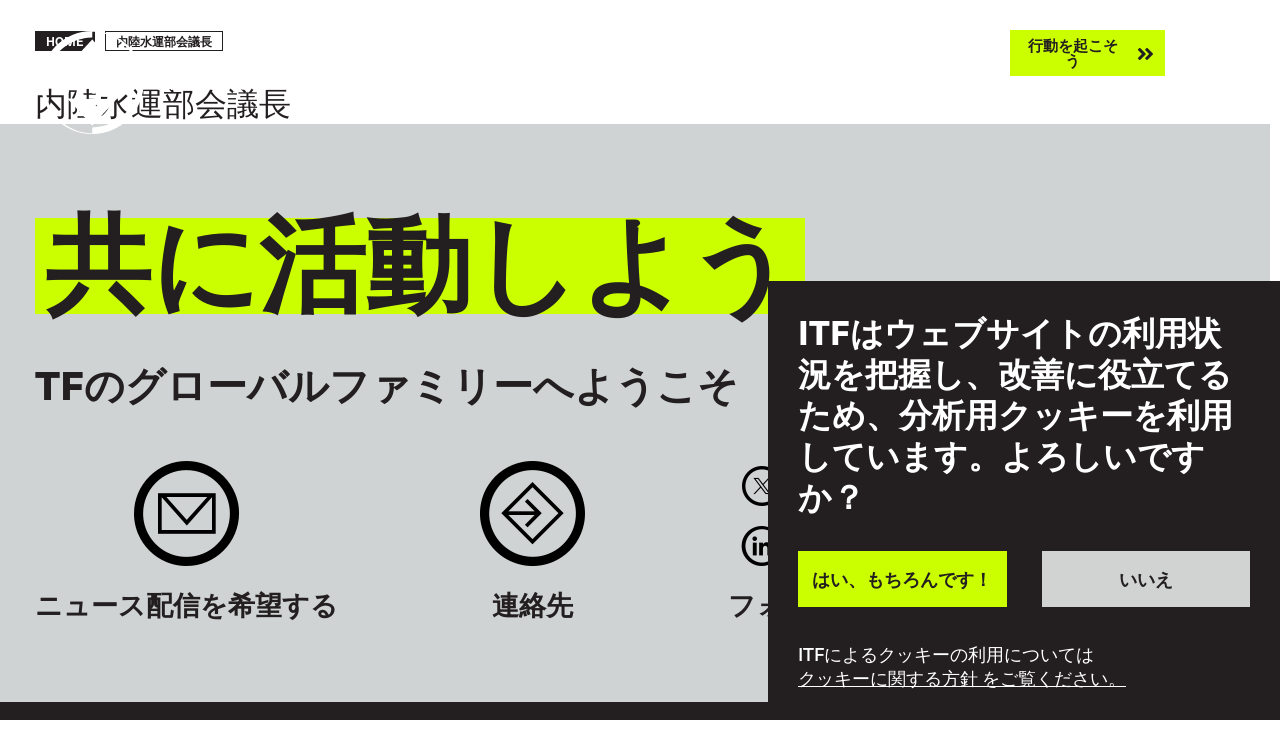

--- FILE ---
content_type: text/html; charset=UTF-8
request_url: https://www.itfglobal.org/ja/leaders-and-chairs/%E5%86%85%E9%99%B8%E6%B0%B4%E9%81%8B%E9%83%A8%E4%BC%9A%E8%AD%B0%E9%95%B7
body_size: 24797
content:
<!DOCTYPE html>
<html lang="ja" dir="ltr" prefix="content: http://purl.org/rss/1.0/modules/content/  dc: http://purl.org/dc/terms/  foaf: http://xmlns.com/foaf/0.1/  og: http://ogp.me/ns#  rdfs: http://www.w3.org/2000/01/rdf-schema#  schema: http://schema.org/  sioc: http://rdfs.org/sioc/ns#  sioct: http://rdfs.org/sioc/types#  skos: http://www.w3.org/2004/02/skos/core#  xsd: http://www.w3.org/2001/XMLSchema# ">
  <head>
    <meta charset="utf-8" />
<script async src="https://www.googletagmanager.com/gtag/js?id=UA-9929391-10"></script>
<script>window.dataLayer = window.dataLayer || [];function gtag(){dataLayer.push(arguments)};gtag("js", new Date());gtag("set", "developer_id.dMDhkMT", true);gtag("config", "UA-9929391-10", {"groups":"default","anonymize_ip":true,"page_placeholder":"PLACEHOLDER_page_path"});gtag("config", "G-ME9YWBM9MD", {"groups":"default","page_placeholder":"PLACEHOLDER_page_location"});</script>
<meta name="description" content="1959年に旧ソ連のレニングラード（現在のサンクトペテルブルク）で生まれる。 1981年にアドミラル・マカロフ州立海事大学航海部卒業。卒業後、バルティック・シッピング社で航海士として勤務。2002年に工学博士号取得。 1989年に海事労組の幹部として働き始める。2011年、ロシア船員組合（SUR）委員長に選出される。ロシア共和国政府海事委員会の委員も務める。 ITFでは、内陸水運部会議長のほか、ITF執行委員、欧州運輸労連（ETF）執行委員にも就任。" />
<link rel="canonical" href="https://www.itfglobal.org/ja/leaders-and-chairs/%E5%86%85%E9%99%B8%E6%B0%B4%E9%81%8B%E9%83%A8%E4%BC%9A%E8%AD%B0%E9%95%B7" />
<meta property="og:url" content="https://www.itfglobal.org/ja/leaders-and-chairs/%E5%86%85%E9%99%B8%E6%B0%B4%E9%81%8B%E9%83%A8%E4%BC%9A%E8%AD%B0%E9%95%B7" />
<meta name="twitter:card" content="summary_large_image" />
<meta name="twitter:site" content="@itfglobalunion" />
<meta name="twitter:description" content="1959年に旧ソ連のレニングラード（現在のサンクトペテルブルク）で生まれる。 1981年にアドミラル・マカロフ州立海事大学航海部卒業。卒業後、バルティック・シッピング社で航海士として勤務。2002年に工学博士号取得。 1989年に海事労組の幹部として働き始める。2011年、ロシア船員組合（SUR）委員長に選出される。ロシア共和国政府海事委員会の委員も務める。 ITFでは、内陸水運部会議長のほか、ITF執行委員、欧州運輸労連（ETF）執行委員にも就任。" />
<meta name="twitter:title" content="内陸水運部会議長" />
<meta name="twitter:creator" content="@hiroko_o" />
<meta name="Generator" content="Drupal 10 (https://www.drupal.org)" />
<meta name="MobileOptimized" content="width" />
<meta name="HandheldFriendly" content="true" />
<meta name="viewport" content="width=device-width, initial-scale=1, shrink-to-fit=no" />
<style>div#sliding-popup, div#sliding-popup .eu-cookie-withdraw-banner, .eu-cookie-withdraw-tab {background: #231F20} div#sliding-popup.eu-cookie-withdraw-wrapper { background: transparent; } #sliding-popup h1, #sliding-popup h2, #sliding-popup h3, #sliding-popup p, #sliding-popup label, #sliding-popup div, .eu-cookie-compliance-more-button, .eu-cookie-compliance-secondary-button, .eu-cookie-withdraw-tab { color: #ffffff;} .eu-cookie-withdraw-tab { border-color: #ffffff;}</style>
<meta name="format-detection" content="telephone=no" />
<meta content="#231f20" name="theme-color" />
<meta content="#46588a" name="msapplication-navbutton-color" />
<meta content="yes" name="apple-mobile-web-app-capable" />
<meta content="black-translucent" name="apple-mobile-web-app-status-bar-style" />
<meta http-equiv="x-ua-compatible" content="ie=edge" />
<link rel="icon" href="/themes/itf/favicon.ico" type="image/vnd.microsoft.icon" />
<link rel="alternate" hreflang="en" href="https://www.itfglobal.org/en/about-us/itf-leaders-and-chairs/yury-sukhorukov" />
<link rel="alternate" hreflang="de" href="https://www.itfglobal.org/de/about-us/itf-leaders-and-chairs/yury-sukhorukov" />
<link rel="alternate" hreflang="es" href="https://www.itfglobal.org/es/about-us/itf-leaders-and-chairs/yury-sukhorukov" />
<link rel="alternate" hreflang="fr" href="https://www.itfglobal.org/fr/about-us/itf-leaders-and-chairs/yury-sukhorukov" />
<link rel="alternate" hreflang="pt-pt" href="https://www.itfglobal.org/pt/about-us/itf-leaders-and-chairs/yury-sukhorukov" />
<link rel="alternate" hreflang="ru" href="https://www.itfglobal.org/ru/leaders-and-chairs/%D0%AE%D1%80%D0%B8%D0%B9-%D0%A1%D1%83%D1%85%D0%BE%D1%80%D1%83%D0%BA%D0%BE%D0%B2" />
<link rel="alternate" hreflang="ar" href="https://www.itfglobal.org/ar/leaders-and-chairs/%D9%8A%D9%88%D8%B1%D9%8A-%D8%B3%D9%88%D8%AE%D9%88%D8%B1%D9%88%D9%83%D9%88%D9%81" />
<link rel="alternate" hreflang="ja" href="https://www.itfglobal.org/ja/leaders-and-chairs/%E5%86%85%E9%99%B8%E6%B0%B4%E9%81%8B%E9%83%A8%E4%BC%9A%E8%AD%B0%E9%95%B7" />

    <title>内陸水運部会議長 | ITF Global</title>
    <link rel="stylesheet" media="all" href="/themes/contrib/stable/css/system/components/align.module.css?t8th05" />
<link rel="stylesheet" media="all" href="/themes/contrib/stable/css/system/components/fieldgroup.module.css?t8th05" />
<link rel="stylesheet" media="all" href="/themes/contrib/stable/css/system/components/container-inline.module.css?t8th05" />
<link rel="stylesheet" media="all" href="/themes/contrib/stable/css/system/components/clearfix.module.css?t8th05" />
<link rel="stylesheet" media="all" href="/themes/contrib/stable/css/system/components/details.module.css?t8th05" />
<link rel="stylesheet" media="all" href="/themes/contrib/stable/css/system/components/hidden.module.css?t8th05" />
<link rel="stylesheet" media="all" href="/themes/contrib/stable/css/system/components/item-list.module.css?t8th05" />
<link rel="stylesheet" media="all" href="/themes/contrib/stable/css/system/components/js.module.css?t8th05" />
<link rel="stylesheet" media="all" href="/themes/contrib/stable/css/system/components/nowrap.module.css?t8th05" />
<link rel="stylesheet" media="all" href="/themes/contrib/stable/css/system/components/position-container.module.css?t8th05" />
<link rel="stylesheet" media="all" href="/themes/contrib/stable/css/system/components/reset-appearance.module.css?t8th05" />
<link rel="stylesheet" media="all" href="/themes/contrib/stable/css/system/components/resize.module.css?t8th05" />
<link rel="stylesheet" media="all" href="/themes/contrib/stable/css/system/components/system-status-counter.css?t8th05" />
<link rel="stylesheet" media="all" href="/themes/contrib/stable/css/system/components/system-status-report-counters.css?t8th05" />
<link rel="stylesheet" media="all" href="/themes/contrib/stable/css/system/components/system-status-report-general-info.css?t8th05" />
<link rel="stylesheet" media="all" href="/themes/contrib/stable/css/system/components/tablesort.module.css?t8th05" />
<link rel="stylesheet" media="all" href="/modules/contrib/eu_cookie_compliance/css/eu_cookie_compliance.css?t8th05" />
<link rel="stylesheet" media="all" href="/themes/itf/dist/css/style.css?t8th05" />
<link rel="stylesheet" media="all" href="https://use.typekit.net/lmp0uwh.css" />

    
  </head>
  <body class="page-node-170855 page-node-leaders_and_chairs">
        <a href="#main-content" class="visually-hidden focusable">
      Skip to main content
    </a>
    
      <div class="dialog-off-canvas-main-canvas" data-off-canvas-main-canvas>
    <div class="layout-container">
	
    <header id="masthead" class="c-header js-header">
  <div class="container c-header_-container">
    <a class="c-branding" href="https://www.itfglobal.org/ja" rel="home">
      <?xml version="1.0" encoding="UTF-8"?>
<!-- White -->
<svg id="Layer_1" xmlns="http://www.w3.org/2000/svg" viewBox="0 0 153.4 70">
    <defs>
        <style type="text/css">
            .st0{fill:#FFFFFF;}
        </style>
    </defs>
    <g>
        <path class="st0" d="M48.29,28.21l-.42,2.03h3.26l-1.4,3.4h-2.48l-2.24,10.99c-.72,3.58-2.6,6.3-4.75,8.36l-3.14-2.75c1.22-1.34,2.24-3.23,2.69-5.49l2.24-11.11h-5.96l-1.31,6.21c-.45,2.15-.24,2.63,1.07,2.63,.48,0,.99-.12,1.37-.3l-.03,2.99c-1.43,.63-2.81,.9-3.85,.9-3.26,0-4.93-.78-4.24-4.03l1.79-8.39h-4.94l-2.56,12.01h-5.2l16.69,18.05,26.53-28.71-8.98-9.72-1.32,2.18c-.39-.21-.81-.36-1.37-.36-.63,0-1.28,.42-1.43,1.11"/>
        <path class="st0" d="M66.06,33.07c0,17.6-13.97,31.86-31.2,31.86v3.86c-17.23,0-31.2-14.26-31.2-31.86S17.63,5.07,34.86,5.07V1.21h0c17.23,0,31.2,14.26,31.2,31.86m3.14,1.93C69.2,16.03,53.83,.66,34.86,.66h0C15.9,.66,.52,16.03,.52,35s15.37,34.34,34.34,34.34h0s0,0,0,0c18.97,0,34.34-15.37,34.34-34.34"/>
        <path class="st0" d="M24.92,22.32l3.39,3.94-3.66,3.69-3.39-3.94,3.66-3.69Zm-3.46,7.93h10.17c.33-1.52,.66-2.93,.99-3.82l5.32-.78c-.51,1.64-.81,3.17-1.11,4.6h5.84c.03-.54,.18-1.25,.3-1.85,.96-4.45,4.33-4.99,6.42-4.99,.5,0,.94,.02,1.35,.07L34.86,6.29,8.33,35l6.73,7.29h3.83s2.56-12.04,2.56-12.04Z"/>
        <polygon class="st0" points="34.86 .66 34.86 .99 34.86 .66 34.86 .66"/>
        <polygon class="st0" points="34.86 69.34 34.86 69.34 34.86 69.01 34.86 69.34"/>
    </g>
    <g>
        <path class="st0" d="M79.86,40.07h-.98c-.06,0-.09,0-.1-.02-.01-.01-.02-.05-.02-.11l.02-4.44v-2.3l-.02-3.17c0-.06,0-.1,.02-.11,.01-.01,.05-.02,.11-.02l1.54,.02h6.28l1.54-.02c.06,0,.1,0,.11,.02,.01,.01,.02,.05,.02,.11l-.02,2.77v2.68l.02,4.44c0,.06,0,.1-.02,.11-.01,.01-.05,.02-.1,.02h-.99c-.06,0-.1,0-.11-.02-.01-.01-.02-.05-.02-.11v-.54h-7.13v.55c0,.06,0,.1-.02,.11-.02,.01-.05,.02-.11,.02Zm.13-9.06v7.3h7.13v-7.3h-7.13Zm6,2.96c.06,0,.1,0,.11,.02,.01,.02,.02,.05,.02,.1v.76c0,.06,0,.1-.03,.11-.01,.01-.04,.02-.1,.02l-1.32-.02h-.6v1.54h.95l1.49-.02c.07,0,.11,0,.12,.02,.01,.01,.02,.05,.02,.1v.8c0,.06,0,.09-.02,.1-.01,.01-.05,.02-.12,.02l-1.49-.02h-2.92l-1.49,.02c-.07,0-.11,0-.12-.02-.01-.01-.02-.05-.02-.1v-.8c0-.06,0-.1,.03-.11,.01-.01,.05-.02,.11-.02l1.49,.02h.8v-1.54h-.45l-1.34,.02c-.06,0-.1,0-.11-.02-.01-.02-.02-.05-.02-.11v-.76c0-.06,0-.1,.02-.11,.01-.01,.05-.02,.11-.02l1.34,.02h.45v-1.21h-.67l-1.47,.02c-.08,0-.11-.04-.11-.13v-.77c0-.08,.04-.12,.11-.12l1.47,.02h2.69l1.48-.02c.08,0,.11,.04,.11,.12v.77c0,.09-.04,.13-.11,.13l-1.48-.02h-.85v1.21h.6l1.32-.02Zm-.4,1.15c.21,.24,.4,.52,.57,.84,.02,.04,.03,.06,.03,.08,0,.03-.04,.07-.12,.11l-.5,.27c-.05,.03-.09,.04-.12,.04-.04,0-.08-.04-.11-.12-.15-.34-.32-.62-.53-.85-.03-.03-.04-.05-.04-.07s.04-.05,.13-.1l.46-.24s.07-.03,.1-.03c.03,0,.08,.03,.14,.1Z"/>
        <path class="st0" d="M101.75,34.33c-.17,.21-.32,.45-.44,.71-.09,.18-.16,.27-.2,.27-.04,0-.13-.04-.27-.13-.41-.26-.8-.57-1.17-.96v.75c0,.06,0,.1-.02,.11-.01,.01-.05,.02-.11,.02l-.99-.03h-1l-.99,.03c-.06,0-.1,0-.11-.02-.01-.02-.02-.05-.02-.11v-.61c-.35,.35-.7,.63-1.03,.86-.13,.09-.22,.13-.27,.13-.05,0-.12-.07-.19-.2-.11-.23-.25-.42-.41-.56,.38-.25,.73-.51,1.05-.8-.13-.13-.31-.29-.55-.47-.05-.03-.07-.06-.07-.08s.03-.07,.08-.13l.3-.3c.06-.06,.1-.09,.12-.09,.02,0,.06,.02,.11,.06,.2,.13,.39,.28,.58,.45l.35-.45c-.22-.19-.4-.34-.55-.45-.05-.03-.08-.06-.08-.09s.03-.07,.1-.13l.27-.31c.05-.06,.09-.08,.11-.08,.03,0,.07,.02,.12,.06,.15,.1,.29,.21,.44,.33,.14-.27,.26-.53,.35-.76h-.96c-.39,.6-.83,1.1-1.31,1.51-.13,.11-.22,.16-.25,.16-.05,0-.13-.07-.25-.22-.08-.09-.21-.21-.39-.33l-.4,.95c.37,.5,.61,.91,.73,1.23,.1,.28,.15,.6,.15,.96,0,.6-.12,1.03-.36,1.31-.21,.24-.54,.38-.99,.41-.09,0-.14,0-.17,0-.09,0-.15-.03-.18-.08-.02-.04-.04-.13-.06-.29-.05-.32-.13-.55-.23-.71,.06,0,.12,0,.19,0,.3,0,.5-.06,.61-.18,.1-.11,.15-.29,.15-.55,0-.63-.3-1.33-.9-2.09,.41-.9,.71-1.75,.9-2.55h-1.04v6.54l.02,2.48c0,.06,0,.1-.02,.11-.02,.01-.05,.02-.11,.02h-.9c-.08,0-.11-.04-.11-.13l.02-2.46v-5.01l-.02-2.5c0-.09,.04-.13,.11-.13l.87,.02h1.42c.11,0,.19-.01,.23-.03,.06-.02,.12-.03,.16-.03,.07,0,.22,.12,.45,.37,.16,.2,.24,.34,.24,.44,0,.08-.03,.14-.1,.2-.07,.06-.13,.19-.19,.38-.15,.43-.29,.8-.41,1.11,.77-.62,1.35-1.38,1.75-2.27,.07-.2,.12-.39,.14-.57,.2,.03,.51,.08,.94,.16,.12,.03,.18,.08,.18,.14,0,.05-.02,.1-.07,.16-.06,.05-.13,.15-.2,.3l-.1,.23h.95s-.02-.06-.02-.09c-.01-.03-.02-.06-.02-.08,0-.07,.04-.11,.13-.14l.59-.17c.08-.03,.12-.04,.12-.04,.02,0,.04,.03,.06,.08,.25,.92,.54,1.68,.88,2.29,.25-.37,.45-.73,.6-1.08h-.28l-.57,.02c-.06,0-.1,0-.11-.02-.01-.01-.02-.05-.02-.1v-.67c0-.06,0-.1,.02-.11,.01-.01,.05-.02,.1-.02l.71,.03h.4c.09,0,.16-.01,.21-.04,.06-.02,.11-.03,.15-.03,.09,0,.22,.1,.4,.29,.19,.2,.29,.35,.29,.43,0,.06-.03,.13-.1,.2-.07,.07-.15,.2-.24,.41-.28,.52-.62,1.03-1,1.5,.43,.51,1,.93,1.69,1.27Zm-8.01,4.61c.61-.41,1.1-.86,1.47-1.33,.12-.14,.22-.31,.3-.51,.4,.13,.71,.25,.93,.37,.09,.04,.13,.09,.13,.15,0,.06-.03,.11-.1,.15-.08,.04-.18,.14-.29,.31-.38,.54-.83,1.01-1.33,1.4-.12,.1-.21,.15-.24,.15-.05,0-.15-.07-.28-.22-.18-.19-.37-.34-.58-.46Zm2.76-2.18l-1.54,.02c-.06,0-.1,0-.11-.02-.01-.01-.02-.05-.02-.1v-.76c0-.06,0-.1,.03-.12,.01-.01,.04-.02,.1-.02l1.54,.02h3.08l1.53-.02c.07,0,.11,0,.12,.03,.01,.01,.02,.05,.02,.11v.76c0,.06,0,.09-.02,.1-.01,.01-.05,.02-.12,.02l-1.53-.02h-1.1v.81l.02,1.33c0,.38-.12,.65-.36,.83-.23,.15-.68,.22-1.34,.22-.2,0-.31-.02-.35-.06-.03-.03-.07-.13-.11-.3-.08-.31-.18-.56-.32-.75,.37,.03,.72,.04,1.04,.04,.21,0,.31-.11,.31-.32v-1.81h-.88Zm.21-2.68c.09,0,.37,.01,.84,.01h1l.98-.02c-.57-.63-1.03-1.42-1.38-2.39-.34,.91-.82,1.71-1.44,2.4Zm4.87,4.55c-.17,.13-.32,.32-.47,.57-.1,.16-.17,.24-.23,.24-.05,0-.14-.06-.28-.18-.6-.49-1.09-1.01-1.46-1.56-.03-.04-.04-.06-.04-.08,0-.02,.04-.05,.13-.11l.51-.34s.09-.06,.12-.06c.03,0,.07,.03,.11,.08,.41,.51,.95,.99,1.62,1.44Z"/>
        <path class="st0" d="M114.38,38.57c-.16,.22-.26,.47-.3,.74-.04,.2-.08,.31-.12,.34-.04,.03-.15,.06-.32,.07-1.45,.07-2.75,.1-3.92,.1-1.33,0-2.28-.11-2.84-.34-.47-.2-.87-.53-1.19-1.01-.23,.23-.61,.55-1.12,.96-.11,.09-.2,.17-.27,.24-.06,.08-.12,.12-.16,.12-.06,0-.12-.05-.17-.16-.14-.26-.29-.61-.45-1.03,.29-.14,.52-.26,.7-.37,.26-.16,.55-.39,.88-.71v-2.61h-.5l-.82,.03c-.07,0-.11,0-.12-.03-.02-.01-.02-.05-.02-.11v-.88c0-.06,0-.1,.03-.11,.02-.01,.05-.02,.11-.02l.82,.02h.67l.85-.02c.06,0,.1,0,.11,.02,.01,.02,.02,.05,.02,.1l-.02,1.14v2.59c.22,.42,.56,.72,1.02,.9,.43,.15,1.21,.23,2.35,.23,1.61,0,3.21-.07,4.8-.21Zm-9.55-8.74c.57,.54,1.05,1.11,1.46,1.72,.03,.04,.04,.07,.04,.09,0,.03-.04,.08-.11,.14l-.64,.53c-.07,.05-.11,.08-.14,.08-.02,0-.05-.03-.1-.09-.4-.67-.88-1.27-1.42-1.81-.03-.03-.05-.06-.05-.08,0-.03,.04-.07,.11-.12l.62-.44c.06-.05,.11-.08,.15-.08,.02,0,.06,.02,.11,.07Zm3.5,7.78l-1.58,.02c-.06,0-.1,0-.11-.02-.01-.01-.02-.05-.02-.1v-.67c0-.06,0-.1,.02-.11,.01-.01,.05-.02,.11-.02l1.58,.02h1.29v-.51h-.79l-1.5,.02c-.08,0-.11-.04-.11-.12v-.96s.01-1.17,.01-1.17v-.97c-.01-.08,.03-.12,.1-.12l1.5,.02h.79v-.52h-.92l-1.11,.03c-.06,0-.1,0-.11-.02-.01-.02-.02-.05-.02-.11v-.31h-.84c-.09,0-.13-.04-.13-.12l.03-1.06v-.29l-.03-.53c0-.07,0-.11,.03-.12,.01-.01,.05-.02,.1-.02l1.61,.02h3.9l1.61-.02c.06,0,.1,0,.11,.03,.01,.02,.02,.05,.02,.11l-.02,.46v.36l.02,1.06c0,.08-.04,.12-.12,.12h-.86v.31c0,.06,0,.1-.03,.11-.01,.01-.04,.02-.1,.02l-1.11-.03h-.98v.52h.85l1.49-.02c.06,0,.1,0,.11,.02,.01,.02,.02,.05,.02,.1l-.02,.97v1.17l.02,.96c0,.06,0,.09-.02,.1-.01,.01-.05,.02-.1,.02l-1.49-.02h-.85v.51h1.44l1.6-.02c.06,0,.1,0,.11,.02,.01,.02,.02,.05,.02,.1v.67c0,.06,0,.09-.02,.1-.01,.01-.05,.02-.1,.02l-1.6-.02h-1.44l.02,.81c0,.09-.04,.13-.12,.13h-.84c-.08,0-.12-.04-.12-.13,0-.01,0-.1,0-.27,0-.18,.01-.36,.02-.54h-1.29Zm4.43-6.82h-5.17v.8l1.11,.02h.9c-.01-.22-.04-.42-.07-.6,.4,.01,.76,.03,1.08,.07,.12,.01,.18,.05,.18,.11,0,.04-.02,.1-.06,.19-.03,.06-.06,.14-.07,.23h.98l1.11-.02v-.8Zm-4.52,3.44h1.38v-.58h-1.38v.58Zm0,1.27h1.38v-.59h-1.38v.59Zm3.83-1.85h-1.41v.58h1.41v-.58Zm0,1.85v-.59h-1.41v.59h1.41Z"/>
        <path class="st0" d="M120.3,37.2c.06,0,.1,0,.11,.03,.01,.01,.02,.05,.02,.11v.7c0,.06,0,.1-.02,.12-.01,.01-.05,.02-.11,.02l-1.26-.02h-.12l.03,1.75c0,.06,0,.1-.03,.11-.01,.01-.05,.02-.1,.02h-.81c-.06,0-.1,0-.11-.02-.01-.02-.02-.05-.02-.11v-.55c.01-.39,.02-.79,.02-1.19h-.36l-1.26,.02c-.06,0-.1,0-.11-.02-.01-.02-.02-.06-.02-.12v-.7c0-.07,0-.11,.02-.12,.01-.01,.05-.02,.11-.02l1.26,.02h.36v-.8h-.1l-1.12,.02c-.08,0-.12-.04-.12-.11l.02-1.09v-1.71l-.02-1.08c0-.06,0-.1,.02-.11,.01-.01,.05-.02,.1-.02l1.12,.02h.1v-.75h-.29l-1.25,.02c-.07,0-.11,0-.12-.03-.01-.01-.02-.05-.02-.11v-.73c0-.05,0-.08,.03-.1,.01-.01,.05-.02,.11-.02l1.25,.02h.29c-.01-.53-.04-.93-.08-1.21,.4,.01,.75,.04,1.05,.08,.12,.03,.19,.07,.19,.12s-.02,.13-.07,.22c-.04,.09-.07,.34-.07,.76v.03h.19l1.26-.02c.07,0,.11,0,.12,.02,.01,.01,.02,.04,.02,.09v.73c0,.07,0,.11-.03,.12-.02,.01-.05,.02-.11,.02l-1.25-.02h-.2v.75h.08l1.12-.02c.06,0,.1,0,.11,.02,.01,.01,.02,.05,.02,.1v.04c1.09-.66,1.92-1.48,2.5-2.48,.13-.21,.22-.43,.27-.65,.41,.06,.79,.13,1.12,.2,.12,.03,.17,.08,.17,.15,0,.08-.06,.16-.17,.22,.75,1.02,1.73,1.8,2.95,2.36-.17,.2-.32,.45-.45,.76-.08,.18-.14,.28-.19,.28-.03,0-.12-.04-.27-.13-.38-.23-.71-.46-.98-.68v.72c0,.06,0,.1-.02,.11-.01,.01-.05,.02-.1,.02l-.98-.02h-.98l-.98,.02c-.06,0-.1,0-.11-.02-.01-.02-.02-.05-.02-.1v-.63c-.35,.29-.64,.51-.87,.66-.12,.09-.21,.14-.25,.14-.05,0-.13-.08-.23-.25-.15-.22-.28-.38-.39-.5,0,.12-.01,.41-.01,.87v1.71l.02,1.09c0,.08-.04,.11-.13,.11l-1.12-.02h-.08v.8h.12l1.26-.02Zm-2.84-3.19h.51v-.9h-.51v.9Zm0,1.66h.51v-.92h-.51v.92Zm1.91-2.56h-.52v.9h.52v-.9Zm0,2.56v-.92h-.52v.92h.52Zm2.58,3.28c.15,.02,.27,.03,.37,.03,.08,0,.14-.02,.17-.06,.03-.03,.04-.1,.04-.21v-.92h-.81v.77l.02,1.33c0,.06,0,.1-.03,.11-.01,.01-.05,.02-.11,.02h-.72c-.06,0-.1,0-.11-.03-.01-.01-.02-.04-.02-.1l.02-1.32v-3.08l-.02-1.37c0-.08,.04-.11,.12-.11l.85,.02h.77l.84-.02c.09,0,.13,.04,.13,.11l-.02,1.46v1.72l.02,1.51c0,.44-.07,.74-.21,.89-.15,.14-.38,.21-.68,.21-.19,0-.3-.02-.33-.05-.03-.03-.06-.12-.09-.28-.04-.22-.11-.43-.21-.64Zm.58-4.09h-.81v.67h.81v-.67Zm-.81,2.16h.81v-.71h-.81v.71Zm.52-4.65c.09,0,.38,.01,.86,.01h1.9c-.53-.45-1.01-.99-1.44-1.62-.34,.56-.78,1.09-1.32,1.61Zm1.62,1.71c.32,.01,.65,.03,.97,.06,.1,.01,.15,.05,.15,.13l-.07,.24c-.02,.1-.03,.46-.03,1.08v1.14l.02,1.15c0,.06,0,.09-.02,.1-.01,.01-.05,.02-.12,.02h-.73c-.06,0-.1,0-.11-.02-.01-.01-.02-.05-.02-.1l.02-1.15v-1.12c0-.72-.02-1.23-.07-1.53Zm.61,4.84c.24,.03,.44,.04,.6,.04,.13,0,.22-.03,.27-.08,.04-.05,.06-.14,.06-.27v-3.29c0-.64-.03-1.13-.08-1.48,.43,.01,.79,.04,1.07,.08,.12,.03,.19,.07,.19,.12,0,.02-.03,.09-.08,.22-.04,.09-.06,.44-.06,1.05v1.97l.02,1.67c0,.24-.03,.42-.09,.54-.05,.1-.14,.19-.26,.28-.19,.12-.51,.19-.97,.19-.19,0-.3-.02-.33-.05-.03-.03-.06-.13-.1-.29-.04-.25-.12-.48-.23-.7Z"/>
        <path class="st0" d="M129.11,38.94c1.54-.32,2.64-.88,3.3-1.68,.26-.32,.46-.77,.6-1.35h-1.21l-1.58,.02c-.06,0-.1,0-.11-.02-.01-.01-.02-.05-.02-.1v-.85c0-.06,0-.1,.02-.12,.02-.01,.05-.02,.11-.02l1.58,.02h1.38l.03-.5c0-.16,.01-.3,.01-.4,0-.2-.01-.38-.03-.55,.55,.03,.95,.07,1.2,.1,.15,.03,.22,.08,.22,.15,0,.06-.03,.13-.09,.23-.06,.09-.1,.3-.12,.64l-.02,.32h1.9l1.58-.02c.1,0,.15,.05,.15,.15-.03,.47-.05,.79-.06,.96-.05,.95-.11,1.65-.19,2.09-.07,.4-.18,.76-.32,1.06-.27,.53-.8,.8-1.57,.8-.36,0-.63,0-.82-.01-.18,0-.29-.03-.32-.07-.03-.03-.06-.14-.08-.31-.06-.31-.16-.59-.31-.83,.43,.05,.9,.08,1.4,.08,.39,0,.64-.22,.75-.65,.12-.53,.2-1.25,.23-2.18h-2.51c-.18,.82-.45,1.48-.81,1.98-.36,.49-.83,.9-1.39,1.23-.49,.28-1.1,.53-1.83,.74-.14,.04-.23,.06-.27,.06-.06,0-.15-.09-.25-.28-.16-.29-.34-.53-.55-.71Zm8.18-6.99l1.55-.02c.06,0,.1,0,.11,.02,.01,.02,.02,.05,.02,.1l-.02,.59v.48l.02,1.25c0,.06,0,.1-.02,.11-.02,.01-.05,.02-.1,.02h-.96c-.06,0-.1,0-.11-.02-.01-.01-.02-.05-.02-.1v-1.36h-7.26v1.36c0,.06,0,.1-.03,.11-.02,.01-.05,.02-.11,.02h-.94c-.07,0-.11,0-.12-.02-.01-.01-.02-.05-.02-.1l.02-1.27v-.38l-.02-.68c0-.06,0-.1,.02-.11,.02-.01,.06-.02,.12-.02l1.54,.02h4.73c.29-.47,.58-1.06,.88-1.77,.07-.16,.12-.37,.16-.62,.35,.07,.74,.19,1.14,.35,.11,.04,.16,.1,.16,.16,0,.06-.03,.12-.1,.18-.11,.11-.18,.19-.21,.24-.27,.52-.55,1.01-.84,1.46h.41Zm-5.91-2.18c.37,.48,.67,.98,.89,1.5,.02,.04,.03,.07,.03,.09,0,.04-.04,.07-.13,.11l-.79,.32c-.07,.02-.11,.03-.14,.03-.03,0-.06-.03-.08-.1-.25-.57-.52-1.08-.83-1.54-.03-.04-.04-.07-.04-.1,0-.03,.04-.06,.12-.09l.75-.28c.06-.03,.1-.04,.12-.04,.02,0,.05,.03,.1,.08Zm2.52-.24c.05-.02,.09-.02,.11-.02,.04,0,.08,.03,.12,.08,.3,.44,.55,.95,.76,1.51,.02,.04,.03,.08,.03,.1,0,.04-.04,.07-.13,.1l-.79,.27c-.08,.02-.12,.03-.15,.03-.03,0-.06-.03-.08-.1-.24-.68-.47-1.19-.69-1.55-.03-.04-.04-.08-.04-.1,0-.03,.05-.06,.15-.09l.72-.24Z"/>
        <path class="st0" d="M152.3,38.48c-.16,.22-.26,.49-.31,.83-.04,.2-.08,.31-.11,.33-.03,.03-.14,.05-.32,.06-1.28,.07-2.63,.11-4.05,.11-1.31,0-2.21-.1-2.71-.31-.54-.22-.94-.57-1.23-1.04-.29,.29-.66,.62-1.1,.97-.11,.08-.19,.16-.25,.24-.04,.08-.1,.12-.16,.12-.06,0-.12-.05-.17-.16-.12-.23-.28-.57-.45-1.03,.27-.13,.5-.25,.68-.37,.28-.18,.57-.42,.89-.73v-2.58h-.49l-.83,.03c-.07,0-.11,0-.12-.03-.01-.01-.02-.05-.02-.11v-.88c0-.06,0-.1,.02-.11,.01-.01,.05-.02,.11-.02l.83,.02h.66l.85-.02c.06,0,.1,0,.11,.02,.01,.02,.02,.05,.02,.1l-.02,1.12v2.51c.23,.44,.56,.76,1.01,.96,.37,.15,1.1,.23,2.19,.23,1.71,0,3.37-.08,4.97-.25Zm-9.55-8.63c.58,.54,1.06,1.11,1.46,1.72,.02,.04,.03,.06,.03,.08,0,.03-.04,.07-.11,.13l-.62,.51c-.06,.05-.11,.07-.14,.07-.04,0-.07-.03-.1-.08-.45-.72-.92-1.33-1.42-1.81-.04-.03-.06-.06-.06-.08,0-.03,.04-.07,.11-.11l.6-.41c.06-.05,.11-.07,.14-.07,.03,0,.06,.02,.1,.06Zm3.52,7.62l-1.59,.02c-.07,0-.11,0-.12-.02-.01-.01-.02-.05-.02-.1v-.75c0-.06,0-.1,.03-.11,.01-.01,.05-.02,.11-.02l1.59,.02h1.31v-.65h-.84l-1.53,.02c-.08,0-.11-.04-.11-.12l.02-1.04v-1.55l-.02-1.04c0-.07,0-.11,.02-.12,.01-.01,.04-.02,.09-.02l1.53,.03h.84v-.63h-1.27l-1.58,.02c-.06,0-.1,0-.11-.02-.01-.01-.02-.05-.02-.1v-.74c0-.06,0-.1,.03-.11,.01-.01,.05-.02,.1-.02l1.58,.02h1.27c-.01-.32-.04-.64-.1-.97,.37,0,.76,.02,1.15,.07,.12,.02,.18,.06,.18,.13,0,.03-.02,.1-.07,.21-.05,.1-.07,.29-.07,.57h1.44l1.59-.02c.06,0,.1,0,.11,.02,.01,.02,.02,.05,.02,.1v.74c0,.06,0,.1-.02,.11-.02,.01-.05,.02-.1,.02l-1.59-.02h-1.44v.63h.9l1.52-.03c.06,0,.1,0,.11,.03,.01,.02,.02,.05,.02,.11l-.02,1.04v1.55l.02,1.04c0,.06,0,.09-.02,.1-.01,.01-.05,.02-.1,.02l-1.52-.02h-.9v.65h1.5l1.6-.02c.06,0,.1,0,.11,.02,.01,.01,.02,.05,.02,.1v.75c0,.06,0,.09-.02,.1-.01,.01-.05,.02-.1,.02l-1.6-.02h-1.5l.02,.9c0,.08-.04,.12-.12,.12h-.89c-.09,0-.14-.04-.14-.12,0,0,0-.1,.01-.28,0-.19,.02-.4,.02-.63h-1.31Zm-.1-3.94h1.41v-.67h-1.41v.67Zm0,1.53h1.41v-.73h-1.41v.73Zm3.96-2.2h-1.45v.67h1.45v-.67Zm0,2.2v-.73h-1.45v.73h1.45Z"/>
    </g>
</svg>      <?xml version="1.0" encoding="UTF-8"?>
<!-- Black -->
<svg id="Layer_1" xmlns="http://www.w3.org/2000/svg" viewBox="0 0 153.4 70">
    <g>
        <path d="M48.29,28.21l-.42,2.03h3.26l-1.4,3.4h-2.48l-2.24,10.99c-.72,3.58-2.6,6.3-4.75,8.36l-3.14-2.75c1.22-1.34,2.24-3.23,2.69-5.49l2.24-11.11h-5.96l-1.31,6.21c-.45,2.15-.24,2.63,1.07,2.63,.48,0,.99-.12,1.37-.3l-.03,2.99c-1.43,.63-2.81,.9-3.85,.9-3.26,0-4.93-.78-4.24-4.03l1.79-8.39h-4.94l-2.56,12.01h-5.2l16.69,18.05,26.53-28.71-8.98-9.72-1.32,2.18c-.39-.21-.81-.36-1.37-.36-.63,0-1.28,.42-1.43,1.11"/>
        <path d="M66.06,33.07c0,17.6-13.97,31.86-31.2,31.86v3.86c-17.23,0-31.2-14.26-31.2-31.86S17.63,5.07,34.86,5.07V1.21h0c17.23,0,31.2,14.26,31.2,31.86m3.14,1.93C69.2,16.03,53.83,.66,34.86,.66h0C15.9,.66,.52,16.03,.52,35s15.37,34.34,34.34,34.34h0s0,0,0,0c18.97,0,34.34-15.37,34.34-34.34"/>
        <path d="M24.92,22.32l3.39,3.94-3.66,3.69-3.39-3.94,3.66-3.69Zm-3.46,7.93h10.17c.33-1.52,.66-2.93,.99-3.82l5.32-.78c-.51,1.64-.81,3.17-1.11,4.6h5.84c.03-.54,.18-1.25,.3-1.85,.96-4.45,4.33-4.99,6.42-4.99,.5,0,.94,.02,1.35,.07L34.86,6.29,8.33,35l6.73,7.29h3.83s2.56-12.04,2.56-12.04Z"/>
        <polygon points="34.86 .66 34.86 .99 34.86 .66 34.86 .66"/>
        <polygon points="34.86 69.34 34.86 69.34 34.86 69.01 34.86 69.34"/>
    </g>
    <g>
        <path d="M79.86,40.07h-.98c-.06,0-.09,0-.1-.02-.01-.01-.02-.05-.02-.11l.02-4.44v-2.3l-.02-3.17c0-.06,0-.1,.02-.11,.01-.01,.05-.02,.11-.02l1.54,.02h6.28l1.54-.02c.06,0,.1,0,.11,.02,.01,.01,.02,.05,.02,.11l-.02,2.77v2.68l.02,4.44c0,.06,0,.1-.02,.11-.01,.01-.05,.02-.1,.02h-.99c-.06,0-.1,0-.11-.02-.01-.01-.02-.05-.02-.11v-.54h-7.13v.55c0,.06,0,.1-.02,.11-.02,.01-.05,.02-.11,.02Zm.13-9.06v7.3h7.13v-7.3h-7.13Zm6,2.96c.06,0,.1,0,.11,.02,.01,.02,.02,.05,.02,.1v.76c0,.06,0,.1-.03,.11-.01,.01-.04,.02-.1,.02l-1.32-.02h-.6v1.54h.95l1.49-.02c.07,0,.11,0,.12,.02,.01,.01,.02,.05,.02,.1v.8c0,.06,0,.09-.02,.1-.01,.01-.05,.02-.12,.02l-1.49-.02h-2.92l-1.49,.02c-.07,0-.11,0-.12-.02-.01-.01-.02-.05-.02-.1v-.8c0-.06,0-.1,.03-.11,.01-.01,.05-.02,.11-.02l1.49,.02h.8v-1.54h-.45l-1.34,.02c-.06,0-.1,0-.11-.02-.01-.02-.02-.05-.02-.11v-.76c0-.06,0-.1,.02-.11,.01-.01,.05-.02,.11-.02l1.34,.02h.45v-1.21h-.67l-1.47,.02c-.08,0-.11-.04-.11-.13v-.77c0-.08,.04-.12,.11-.12l1.47,.02h2.69l1.48-.02c.08,0,.11,.04,.11,.12v.77c0,.09-.04,.13-.11,.13l-1.48-.02h-.85v1.21h.6l1.32-.02Zm-.4,1.15c.21,.24,.4,.52,.57,.84,.02,.04,.03,.06,.03,.08,0,.03-.04,.07-.12,.11l-.5,.27c-.05,.03-.09,.04-.12,.04-.04,0-.08-.04-.11-.12-.15-.34-.32-.62-.53-.85-.03-.03-.04-.05-.04-.07s.04-.05,.13-.1l.46-.24s.07-.03,.1-.03c.03,0,.08,.03,.14,.1Z"/>
        <path d="M101.75,34.33c-.17,.21-.32,.45-.44,.71-.09,.18-.16,.27-.2,.27-.04,0-.13-.04-.27-.13-.41-.26-.8-.57-1.17-.96v.75c0,.06,0,.1-.02,.11-.01,.01-.05,.02-.11,.02l-.99-.03h-1l-.99,.03c-.06,0-.1,0-.11-.02-.01-.02-.02-.05-.02-.11v-.61c-.35,.35-.7,.63-1.03,.86-.13,.09-.22,.13-.27,.13-.05,0-.12-.07-.19-.2-.11-.23-.25-.42-.41-.56,.38-.25,.73-.51,1.05-.8-.13-.13-.31-.29-.55-.47-.05-.03-.07-.06-.07-.08s.03-.07,.08-.13l.3-.3c.06-.06,.1-.09,.12-.09,.02,0,.06,.02,.11,.06,.2,.13,.39,.28,.58,.45l.35-.45c-.22-.19-.4-.34-.55-.45-.05-.03-.08-.06-.08-.09s.03-.07,.1-.13l.27-.31c.05-.06,.09-.08,.11-.08,.03,0,.07,.02,.12,.06,.15,.1,.29,.21,.44,.33,.14-.27,.26-.53,.35-.76h-.96c-.39,.6-.83,1.1-1.31,1.51-.13,.11-.22,.16-.25,.16-.05,0-.13-.07-.25-.22-.08-.09-.21-.21-.39-.33l-.4,.95c.37,.5,.61,.91,.73,1.23,.1,.28,.15,.6,.15,.96,0,.6-.12,1.03-.36,1.31-.21,.24-.54,.38-.99,.41-.09,0-.14,0-.17,0-.09,0-.15-.03-.18-.08-.02-.04-.04-.13-.06-.29-.05-.32-.13-.55-.23-.71,.06,0,.12,0,.19,0,.3,0,.5-.06,.61-.18,.1-.11,.15-.29,.15-.55,0-.63-.3-1.33-.9-2.09,.41-.9,.71-1.75,.9-2.55h-1.04v6.54l.02,2.48c0,.06,0,.1-.02,.11-.02,.01-.05,.02-.11,.02h-.9c-.08,0-.11-.04-.11-.13l.02-2.46v-5.01l-.02-2.5c0-.09,.04-.13,.11-.13l.87,.02h1.42c.11,0,.19-.01,.23-.03,.06-.02,.12-.03,.16-.03,.07,0,.22,.12,.45,.37,.16,.2,.24,.34,.24,.44,0,.08-.03,.14-.1,.2-.07,.06-.13,.19-.19,.38-.15,.43-.29,.8-.41,1.11,.77-.62,1.35-1.38,1.75-2.27,.07-.2,.12-.39,.14-.57,.2,.03,.51,.08,.94,.16,.12,.03,.18,.08,.18,.14,0,.05-.02,.1-.07,.16-.06,.05-.13,.15-.2,.3l-.1,.23h.95s-.02-.06-.02-.09c-.01-.03-.02-.06-.02-.08,0-.07,.04-.11,.13-.14l.59-.17c.08-.03,.12-.04,.12-.04,.02,0,.04,.03,.06,.08,.25,.92,.54,1.68,.88,2.29,.25-.37,.45-.73,.6-1.08h-.28l-.57,.02c-.06,0-.1,0-.11-.02-.01-.01-.02-.05-.02-.1v-.67c0-.06,0-.1,.02-.11,.01-.01,.05-.02,.1-.02l.71,.03h.4c.09,0,.16-.01,.21-.04,.06-.02,.11-.03,.15-.03,.09,0,.22,.1,.4,.29,.19,.2,.29,.35,.29,.43,0,.06-.03,.13-.1,.2-.07,.07-.15,.2-.24,.41-.28,.52-.62,1.03-1,1.5,.43,.51,1,.93,1.69,1.27Zm-8.01,4.61c.61-.41,1.1-.86,1.47-1.33,.12-.14,.22-.31,.3-.51,.4,.13,.71,.25,.93,.37,.09,.04,.13,.09,.13,.15,0,.06-.03,.11-.1,.15-.08,.04-.18,.14-.29,.31-.38,.54-.83,1.01-1.33,1.4-.12,.1-.21,.15-.24,.15-.05,0-.15-.07-.28-.22-.18-.19-.37-.34-.58-.46Zm2.76-2.18l-1.54,.02c-.06,0-.1,0-.11-.02-.01-.01-.02-.05-.02-.1v-.76c0-.06,0-.1,.03-.12,.01-.01,.04-.02,.1-.02l1.54,.02h3.08l1.53-.02c.07,0,.11,0,.12,.03,.01,.01,.02,.05,.02,.11v.76c0,.06,0,.09-.02,.1-.01,.01-.05,.02-.12,.02l-1.53-.02h-1.1v.81l.02,1.33c0,.38-.12,.65-.36,.83-.23,.15-.68,.22-1.34,.22-.2,0-.31-.02-.35-.06-.03-.03-.07-.13-.11-.3-.08-.31-.18-.56-.32-.75,.37,.03,.72,.04,1.04,.04,.21,0,.31-.11,.31-.32v-1.81h-.88Zm.21-2.68c.09,0,.37,.01,.84,.01h1l.98-.02c-.57-.63-1.03-1.42-1.38-2.39-.34,.91-.82,1.71-1.44,2.4Zm4.87,4.55c-.17,.13-.32,.32-.47,.57-.1,.16-.17,.24-.23,.24-.05,0-.14-.06-.28-.18-.6-.49-1.09-1.01-1.46-1.56-.03-.04-.04-.06-.04-.08,0-.02,.04-.05,.13-.11l.51-.34s.09-.06,.12-.06c.03,0,.07,.03,.11,.08,.41,.51,.95,.99,1.62,1.44Z"/>
        <path d="M114.38,38.57c-.16,.22-.26,.47-.3,.74-.04,.2-.08,.31-.12,.34-.04,.03-.15,.06-.32,.07-1.45,.07-2.75,.1-3.92,.1-1.33,0-2.28-.11-2.84-.34-.47-.2-.87-.53-1.19-1.01-.23,.23-.61,.55-1.12,.96-.11,.09-.2,.17-.27,.24-.06,.08-.12,.12-.16,.12-.06,0-.12-.05-.17-.16-.14-.26-.29-.61-.45-1.03,.29-.14,.52-.26,.7-.37,.26-.16,.55-.39,.88-.71v-2.61h-.5l-.82,.03c-.07,0-.11,0-.12-.03-.02-.01-.02-.05-.02-.11v-.88c0-.06,0-.1,.03-.11,.02-.01,.05-.02,.11-.02l.82,.02h.67l.85-.02c.06,0,.1,0,.11,.02,.01,.02,.02,.05,.02,.1l-.02,1.14v2.59c.22,.42,.56,.72,1.02,.9,.43,.15,1.21,.23,2.35,.23,1.61,0,3.21-.07,4.8-.21Zm-9.55-8.74c.57,.54,1.05,1.11,1.46,1.72,.03,.04,.04,.07,.04,.09,0,.03-.04,.08-.11,.14l-.64,.53c-.07,.05-.11,.08-.14,.08-.02,0-.05-.03-.1-.09-.4-.67-.88-1.27-1.42-1.81-.03-.03-.05-.06-.05-.08,0-.03,.04-.07,.11-.12l.62-.44c.06-.05,.11-.08,.15-.08,.02,0,.06,.02,.11,.07Zm3.5,7.78l-1.58,.02c-.06,0-.1,0-.11-.02-.01-.01-.02-.05-.02-.1v-.67c0-.06,0-.1,.02-.11,.01-.01,.05-.02,.11-.02l1.58,.02h1.29v-.51h-.79l-1.5,.02c-.08,0-.11-.04-.11-.12v-.96s.01-1.17,.01-1.17v-.97c-.01-.08,.03-.12,.1-.12l1.5,.02h.79v-.52h-.92l-1.11,.03c-.06,0-.1,0-.11-.02-.01-.02-.02-.05-.02-.11v-.31h-.84c-.09,0-.13-.04-.13-.12l.03-1.06v-.29l-.03-.53c0-.07,0-.11,.03-.12,.01-.01,.05-.02,.1-.02l1.61,.02h3.9l1.61-.02c.06,0,.1,0,.11,.03,.01,.02,.02,.05,.02,.11l-.02,.46v.36l.02,1.06c0,.08-.04,.12-.12,.12h-.86v.31c0,.06,0,.1-.03,.11-.01,.01-.04,.02-.1,.02l-1.11-.03h-.98v.52h.85l1.49-.02c.06,0,.1,0,.11,.02,.01,.02,.02,.05,.02,.1l-.02,.97v1.17l.02,.96c0,.06,0,.09-.02,.1-.01,.01-.05,.02-.1,.02l-1.49-.02h-.85v.51h1.44l1.6-.02c.06,0,.1,0,.11,.02,.01,.02,.02,.05,.02,.1v.67c0,.06,0,.09-.02,.1-.01,.01-.05,.02-.1,.02l-1.6-.02h-1.44l.02,.81c0,.09-.04,.13-.12,.13h-.84c-.08,0-.12-.04-.12-.13,0-.01,0-.1,0-.27,0-.18,.01-.36,.02-.54h-1.29Zm4.43-6.82h-5.17v.8l1.11,.02h.9c-.01-.22-.04-.42-.07-.6,.4,.01,.76,.03,1.08,.07,.12,.01,.18,.05,.18,.11,0,.04-.02,.1-.06,.19-.03,.06-.06,.14-.07,.23h.98l1.11-.02v-.8Zm-4.52,3.44h1.38v-.58h-1.38v.58Zm0,1.27h1.38v-.59h-1.38v.59Zm3.83-1.85h-1.41v.58h1.41v-.58Zm0,1.85v-.59h-1.41v.59h1.41Z"/>
        <path d="M120.3,37.2c.06,0,.1,0,.11,.03,.01,.01,.02,.05,.02,.11v.7c0,.06,0,.1-.02,.12-.01,.01-.05,.02-.11,.02l-1.26-.02h-.12l.03,1.75c0,.06,0,.1-.03,.11-.01,.01-.05,.02-.1,.02h-.81c-.06,0-.1,0-.11-.02-.01-.02-.02-.05-.02-.11v-.55c.01-.39,.02-.79,.02-1.19h-.36l-1.26,.02c-.06,0-.1,0-.11-.02-.01-.02-.02-.06-.02-.12v-.7c0-.07,0-.11,.02-.12,.01-.01,.05-.02,.11-.02l1.26,.02h.36v-.8h-.1l-1.12,.02c-.08,0-.12-.04-.12-.11l.02-1.09v-1.71l-.02-1.08c0-.06,0-.1,.02-.11,.01-.01,.05-.02,.1-.02l1.12,.02h.1v-.75h-.29l-1.25,.02c-.07,0-.11,0-.12-.03-.01-.01-.02-.05-.02-.11v-.73c0-.05,0-.08,.03-.1,.01-.01,.05-.02,.11-.02l1.25,.02h.29c-.01-.53-.04-.93-.08-1.21,.4,.01,.75,.04,1.05,.08,.12,.03,.19,.07,.19,.12s-.02,.13-.07,.22c-.04,.09-.07,.34-.07,.76v.03h.19l1.26-.02c.07,0,.11,0,.12,.02,.01,.01,.02,.04,.02,.09v.73c0,.07,0,.11-.03,.12-.02,.01-.05,.02-.11,.02l-1.25-.02h-.2v.75h.08l1.12-.02c.06,0,.1,0,.11,.02,.01,.01,.02,.05,.02,.1v.04c1.09-.66,1.92-1.48,2.5-2.48,.13-.21,.22-.43,.27-.65,.41,.06,.79,.13,1.12,.2,.12,.03,.17,.08,.17,.15,0,.08-.06,.16-.17,.22,.75,1.02,1.73,1.8,2.95,2.36-.17,.2-.32,.45-.45,.76-.08,.18-.14,.28-.19,.28-.03,0-.12-.04-.27-.13-.38-.23-.71-.46-.98-.68v.72c0,.06,0,.1-.02,.11-.01,.01-.05,.02-.1,.02l-.98-.02h-.98l-.98,.02c-.06,0-.1,0-.11-.02-.01-.02-.02-.05-.02-.1v-.63c-.35,.29-.64,.51-.87,.66-.12,.09-.21,.14-.25,.14-.05,0-.13-.08-.23-.25-.15-.22-.28-.38-.39-.5,0,.12-.01,.41-.01,.87v1.71l.02,1.09c0,.08-.04,.11-.13,.11l-1.12-.02h-.08v.8h.12l1.26-.02Zm-2.84-3.19h.51v-.9h-.51v.9Zm0,1.66h.51v-.92h-.51v.92Zm1.91-2.56h-.52v.9h.52v-.9Zm0,2.56v-.92h-.52v.92h.52Zm2.58,3.28c.15,.02,.27,.03,.37,.03,.08,0,.14-.02,.17-.06,.03-.03,.04-.1,.04-.21v-.92h-.81v.77l.02,1.33c0,.06,0,.1-.03,.11-.01,.01-.05,.02-.11,.02h-.72c-.06,0-.1,0-.11-.03-.01-.01-.02-.04-.02-.1l.02-1.32v-3.08l-.02-1.37c0-.08,.04-.11,.12-.11l.85,.02h.77l.84-.02c.09,0,.13,.04,.13,.11l-.02,1.46v1.72l.02,1.51c0,.44-.07,.74-.21,.89-.15,.14-.38,.21-.68,.21-.19,0-.3-.02-.33-.05-.03-.03-.06-.12-.09-.28-.04-.22-.11-.43-.21-.64Zm.58-4.09h-.81v.67h.81v-.67Zm-.81,2.16h.81v-.71h-.81v.71Zm.52-4.65c.09,0,.38,.01,.86,.01h1.9c-.53-.45-1.01-.99-1.44-1.62-.34,.56-.78,1.09-1.32,1.61Zm1.62,1.71c.32,.01,.65,.03,.97,.06,.1,.01,.15,.05,.15,.13l-.07,.24c-.02,.1-.03,.46-.03,1.08v1.14l.02,1.15c0,.06,0,.09-.02,.1-.01,.01-.05,.02-.12,.02h-.73c-.06,0-.1,0-.11-.02-.01-.01-.02-.05-.02-.1l.02-1.15v-1.12c0-.72-.02-1.23-.07-1.53Zm.61,4.84c.24,.03,.44,.04,.6,.04,.13,0,.22-.03,.27-.08,.04-.05,.06-.14,.06-.27v-3.29c0-.64-.03-1.13-.08-1.48,.43,.01,.79,.04,1.07,.08,.12,.03,.19,.07,.19,.12,0,.02-.03,.09-.08,.22-.04,.09-.06,.44-.06,1.05v1.97l.02,1.67c0,.24-.03,.42-.09,.54-.05,.1-.14,.19-.26,.28-.19,.12-.51,.19-.97,.19-.19,0-.3-.02-.33-.05-.03-.03-.06-.13-.1-.29-.04-.25-.12-.48-.23-.7Z"/>
        <path d="M129.11,38.94c1.54-.32,2.64-.88,3.3-1.68,.26-.32,.46-.77,.6-1.35h-1.21l-1.58,.02c-.06,0-.1,0-.11-.02-.01-.01-.02-.05-.02-.1v-.85c0-.06,0-.1,.02-.12,.02-.01,.05-.02,.11-.02l1.58,.02h1.38l.03-.5c0-.16,.01-.3,.01-.4,0-.2-.01-.38-.03-.55,.55,.03,.95,.07,1.2,.1,.15,.03,.22,.08,.22,.15,0,.06-.03,.13-.09,.23-.06,.09-.1,.3-.12,.64l-.02,.32h1.9l1.58-.02c.1,0,.15,.05,.15,.15-.03,.47-.05,.79-.06,.96-.05,.95-.11,1.65-.19,2.09-.07,.4-.18,.76-.32,1.06-.27,.53-.8,.8-1.57,.8-.36,0-.63,0-.82-.01-.18,0-.29-.03-.32-.07-.03-.03-.06-.14-.08-.31-.06-.31-.16-.59-.31-.83,.43,.05,.9,.08,1.4,.08,.39,0,.64-.22,.75-.65,.12-.53,.2-1.25,.23-2.18h-2.51c-.18,.82-.45,1.48-.81,1.98-.36,.49-.83,.9-1.39,1.23-.49,.28-1.1,.53-1.83,.74-.14,.04-.23,.06-.27,.06-.06,0-.15-.09-.25-.28-.16-.29-.34-.53-.55-.71Zm8.18-6.99l1.55-.02c.06,0,.1,0,.11,.02,.01,.02,.02,.05,.02,.1l-.02,.59v.48l.02,1.25c0,.06,0,.1-.02,.11-.02,.01-.05,.02-.1,.02h-.96c-.06,0-.1,0-.11-.02-.01-.01-.02-.05-.02-.1v-1.36h-7.26v1.36c0,.06,0,.1-.03,.11-.02,.01-.05,.02-.11,.02h-.94c-.07,0-.11,0-.12-.02-.01-.01-.02-.05-.02-.1l.02-1.27v-.38l-.02-.68c0-.06,0-.1,.02-.11,.02-.01,.06-.02,.12-.02l1.54,.02h4.73c.29-.47,.58-1.06,.88-1.77,.07-.16,.12-.37,.16-.62,.35,.07,.74,.19,1.14,.35,.11,.04,.16,.1,.16,.16,0,.06-.03,.12-.1,.18-.11,.11-.18,.19-.21,.24-.27,.52-.55,1.01-.84,1.46h.41Zm-5.91-2.18c.37,.48,.67,.98,.89,1.5,.02,.04,.03,.07,.03,.09,0,.04-.04,.07-.13,.11l-.79,.32c-.07,.02-.11,.03-.14,.03-.03,0-.06-.03-.08-.1-.25-.57-.52-1.08-.83-1.54-.03-.04-.04-.07-.04-.1,0-.03,.04-.06,.12-.09l.75-.28c.06-.03,.1-.04,.12-.04,.02,0,.05,.03,.1,.08Zm2.52-.24c.05-.02,.09-.02,.11-.02,.04,0,.08,.03,.12,.08,.3,.44,.55,.95,.76,1.51,.02,.04,.03,.08,.03,.1,0,.04-.04,.07-.13,.1l-.79,.27c-.08,.02-.12,.03-.15,.03-.03,0-.06-.03-.08-.1-.24-.68-.47-1.19-.69-1.55-.03-.04-.04-.08-.04-.1,0-.03,.05-.06,.15-.09l.72-.24Z"/>
        <path d="M152.3,38.48c-.16,.22-.26,.49-.31,.83-.04,.2-.08,.31-.11,.33-.03,.03-.14,.05-.32,.06-1.28,.07-2.63,.11-4.05,.11-1.31,0-2.21-.1-2.71-.31-.54-.22-.94-.57-1.23-1.04-.29,.29-.66,.62-1.1,.97-.11,.08-.19,.16-.25,.24-.04,.08-.1,.12-.16,.12-.06,0-.12-.05-.17-.16-.12-.23-.28-.57-.45-1.03,.27-.13,.5-.25,.68-.37,.28-.18,.57-.42,.89-.73v-2.58h-.49l-.83,.03c-.07,0-.11,0-.12-.03-.01-.01-.02-.05-.02-.11v-.88c0-.06,0-.1,.02-.11,.01-.01,.05-.02,.11-.02l.83,.02h.66l.85-.02c.06,0,.1,0,.11,.02,.01,.02,.02,.05,.02,.1l-.02,1.12v2.51c.23,.44,.56,.76,1.01,.96,.37,.15,1.1,.23,2.19,.23,1.71,0,3.37-.08,4.97-.25Zm-9.55-8.63c.58,.54,1.06,1.11,1.46,1.72,.02,.04,.03,.06,.03,.08,0,.03-.04,.07-.11,.13l-.62,.51c-.06,.05-.11,.07-.14,.07-.04,0-.07-.03-.1-.08-.45-.72-.92-1.33-1.42-1.81-.04-.03-.06-.06-.06-.08,0-.03,.04-.07,.11-.11l.6-.41c.06-.05,.11-.07,.14-.07,.03,0,.06,.02,.1,.06Zm3.52,7.62l-1.59,.02c-.07,0-.11,0-.12-.02-.01-.01-.02-.05-.02-.1v-.75c0-.06,0-.1,.03-.11,.01-.01,.05-.02,.11-.02l1.59,.02h1.31v-.65h-.84l-1.53,.02c-.08,0-.11-.04-.11-.12l.02-1.04v-1.55l-.02-1.04c0-.07,0-.11,.02-.12,.01-.01,.04-.02,.09-.02l1.53,.03h.84v-.63h-1.27l-1.58,.02c-.06,0-.1,0-.11-.02-.01-.01-.02-.05-.02-.1v-.74c0-.06,0-.1,.03-.11,.01-.01,.05-.02,.1-.02l1.58,.02h1.27c-.01-.32-.04-.64-.1-.97,.37,0,.76,.02,1.15,.07,.12,.02,.18,.06,.18,.13,0,.03-.02,.1-.07,.21-.05,.1-.07,.29-.07,.57h1.44l1.59-.02c.06,0,.1,0,.11,.02,.01,.02,.02,.05,.02,.1v.74c0,.06,0,.1-.02,.11-.02,.01-.05,.02-.1,.02l-1.59-.02h-1.44v.63h.9l1.52-.03c.06,0,.1,0,.11,.03,.01,.02,.02,.05,.02,.11l-.02,1.04v1.55l.02,1.04c0,.06,0,.09-.02,.1-.01,.01-.05,.02-.1,.02l-1.52-.02h-.9v.65h1.5l1.6-.02c.06,0,.1,0,.11,.02,.01,.01,.02,.05,.02,.1v.75c0,.06,0,.09-.02,.1-.01,.01-.05,.02-.1,.02l-1.6-.02h-1.5l.02,.9c0,.08-.04,.12-.12,.12h-.89c-.09,0-.14-.04-.14-.12,0,0,0-.1,.01-.28,0-.19,.02-.4,.02-.63h-1.31Zm-.1-3.94h1.41v-.67h-1.41v.67Zm0,1.53h1.41v-.73h-1.41v.73Zm3.96-2.2h-1.45v.67h1.45v-.67Zm0,2.2v-.73h-1.45v.73h1.45Z"/>
    </g>
</svg>      <svg width="106" height="106" viewBox="0 0 106 106" fill="none" xmlns="http://www.w3.org/2000/svg">
<path fill-rule="evenodd" clip-rule="evenodd" d="M5.44844 55.9304C5.44844 82.7604 26.7384 104.5 52.9984 104.5V104.85V105.35C24.0884 105.35 0.648438 81.9104 0.648438 53.0004C0.648438 24.0904 24.0884 0.650391 52.9984 0.650391V1.15039V7.37039C26.7384 7.37039 5.44844 29.1004 5.44844 55.9304ZM53 0.650391C81.91 0.660391 105.35 24.0904 105.35 53.0004C105.35 81.9104 81.91 105.35 53 105.35V104.851V104.85V98.6304C79.26 98.6304 100.55 76.8804 100.55 50.0604C100.55 23.2304 79.26 1.49039 53 1.49039V1.15039V0.650391ZM73.4586 42.6504L72.8186 45.7504H77.7786L75.6386 50.9404H71.8586L68.4486 67.6904C67.3586 73.1504 64.4886 77.3004 61.2086 80.4404L56.4286 76.2504C58.2986 74.2004 59.8386 71.3304 60.5286 67.8704L63.9386 50.9404H54.8486L52.8486 60.4104C52.1686 63.6904 52.4786 64.4204 54.4886 64.4204C55.2186 64.4204 55.9886 64.2404 56.5786 63.9604L56.5286 68.5104C54.3486 69.4704 52.2486 69.8804 50.6586 69.8804C45.6986 69.8804 43.1486 68.7004 44.1986 63.7304L46.9286 50.9404H39.3986L35.4886 69.2404H27.5586L52.9986 96.7604L93.4386 53.0004L79.7486 38.1904L77.7386 41.5104C77.1486 41.1904 76.5086 40.9604 75.6486 40.9604C74.6886 40.9704 73.6886 41.6104 73.4586 42.6504ZM43.0086 39.6702L37.8386 33.6702L32.2586 39.3002L37.4286 45.3002L43.0086 39.6702ZM48.0786 45.7502H32.5686L28.6686 64.1102H22.8286L12.5586 53.0002L52.9986 9.24023L77.1986 35.4302C76.5786 35.3602 75.9086 35.3302 75.1486 35.3302C71.9586 35.3302 66.8186 36.1502 65.3586 42.9302C65.1686 43.8402 64.9486 44.9302 64.8986 45.7502H55.9886C56.0434 45.4907 56.098 45.2291 56.1531 44.9655C56.5604 43.0151 56.9915 40.9514 57.6786 38.7402L49.5786 39.9202C49.0786 41.2902 48.5786 43.4302 48.0786 45.7502Z" fill="white"/>
</svg>
      <svg width="106" height="106" viewBox="0 0 106 106" fill="none" xmlns="http://www.w3.org/2000/svg">
<path fill-rule="evenodd" clip-rule="evenodd" d="M5.44844 55.9304C5.44844 82.7604 26.7384 104.5 52.9984 104.5V104.85V105.35C24.0884 105.35 0.648438 81.9104 0.648438 53.0004C0.648438 24.0904 24.0884 0.650391 52.9984 0.650391V1.15039V7.37039C26.7384 7.37039 5.44844 29.1004 5.44844 55.9304ZM53 0.650391C81.91 0.660391 105.35 24.0904 105.35 53.0004C105.35 81.9104 81.91 105.35 53 105.35V104.851V104.85V98.6304C79.26 98.6304 100.55 76.8804 100.55 50.0604C100.55 23.2304 79.26 1.49039 53 1.49039V1.15039V0.650391ZM73.4586 42.6504L72.8186 45.7504H77.7786L75.6386 50.9404H71.8586L68.4486 67.6904C67.3586 73.1504 64.4886 77.3004 61.2086 80.4404L56.4286 76.2504C58.2986 74.2004 59.8386 71.3304 60.5286 67.8704L63.9386 50.9404H54.8486L52.8486 60.4104C52.1686 63.6904 52.4786 64.4204 54.4886 64.4204C55.2186 64.4204 55.9886 64.2404 56.5786 63.9604L56.5286 68.5104C54.3486 69.4704 52.2486 69.8804 50.6586 69.8804C45.6986 69.8804 43.1486 68.7004 44.1986 63.7304L46.9286 50.9404H39.3986L35.4886 69.2404H27.5586L52.9986 96.7604L93.4386 53.0004L79.7486 38.1904L77.7386 41.5104C77.1486 41.1904 76.5086 40.9604 75.6486 40.9604C74.6886 40.9704 73.6886 41.6104 73.4586 42.6504ZM43.0086 39.6702L37.8386 33.6702L32.2586 39.3002L37.4286 45.3002L43.0086 39.6702ZM48.0786 45.7502H32.5686L28.6686 64.1102H22.8286L12.5586 53.0002L52.9986 9.24023L77.1986 35.4302C76.5786 35.3602 75.9086 35.3302 75.1486 35.3302C71.9586 35.3302 66.8186 36.1502 65.3586 42.9302C65.1686 43.8402 64.9486 44.9302 64.8986 45.7502H55.9886C56.0434 45.4907 56.098 45.2291 56.1531 44.9655C56.5604 43.0151 56.9915 40.9514 57.6786 38.7402L49.5786 39.9202C49.0786 41.2902 48.5786 43.4302 48.0786 45.7502Z" fill="black"/>
</svg>

                                        </a><!-- .c-branding -->

    <div class="c-header__menu">
	      <div>
    <nav role="navigation" aria-labelledby="block-region-menu" id="block-region">
      
  <h2 id="block-region-menu">Region</h2>
  

        
                            <ul class="menu">
                                        <li class="menu-item">
                <a href="/ja" class="icon-region-global" data-drupal-link-system-path="&lt;front&gt;">Global</a>
                            </li>
                                <li class="menu-item">
                <a href="/ja/region/%E3%82%A2%E3%83%95%E3%83%AA%E3%82%AB%E5%9C%B0%E5%9F%9F" class="icon-region-africa" data-drupal-link-system-path="taxonomy/term/12">Africa</a>
                            </li>
                                <li class="menu-item">
                <a href="/ja/region/itf%E3%82%A2%E3%83%A9%E3%83%96%E5%9C%B0%E5%9F%9F" class="icon-region-arab-world" data-drupal-link-system-path="taxonomy/term/14">Arab World</a>
                            </li>
                                <li class="menu-item">
                <a href="/ja/region/%E3%82%A2%E3%82%B8%E3%82%A2%E5%A4%AA%E5%B9%B3%E6%B4%8B" class="icon-region-asia-pacific" data-drupal-link-system-path="taxonomy/term/15">Asia Pacific</a>
                            </li>
                                <li class="menu-item">
                <a href="/ja/region/%E3%82%A2%E3%83%95%E3%83%AA%E3%82%AB" class="icon-region-europa" data-drupal-link-system-path="taxonomy/term/11">Europe</a>
                            </li>
                                <li class="menu-item">
                <a href="/ja/region/itf%E7%B1%B3%E5%B7%9E%E9%96%93%E5%9C%B0%E5%9F%9F" class="icon-region-latin-america" data-drupal-link-system-path="taxonomy/term/13">Latin America</a>
                            </li>
                                <li class="menu-item">
                <a href="/ja/region/%E3%82%A2%E3%83%95%E3%83%AA%E3%82%AB-0" class="icon-region-north-america" data-drupal-link-system-path="taxonomy/term/836">North America</a>
                            </li>
                </ul>
    


  </nav>
<div class="language-switcher-language-url" id="block-languageswitchercontent" role="navigation">
  
      <h2>Language</h2>
    
      <ul class="links"><li hreflang="en" data-drupal-link-system-path="node/170855" class="en"><a href="/en/about-us/itf-leaders-and-chairs/yury-sukhorukov" class="language-link" hreflang="en" data-drupal-link-system-path="node/170855">English</a></li><li hreflang="de" data-drupal-link-system-path="node/170855" class="de"><a href="/de/about-us/itf-leaders-and-chairs/yury-sukhorukov" class="language-link" hreflang="de" data-drupal-link-system-path="node/170855">Deutsch</a></li><li hreflang="es" data-drupal-link-system-path="node/170855" class="es"><a href="/es/about-us/itf-leaders-and-chairs/yury-sukhorukov" class="language-link" hreflang="es" data-drupal-link-system-path="node/170855">Español</a></li><li hreflang="fr" data-drupal-link-system-path="node/170855" class="fr"><a href="/fr/about-us/itf-leaders-and-chairs/yury-sukhorukov" class="language-link" hreflang="fr" data-drupal-link-system-path="node/170855">Français</a></li><li hreflang="pt-pt" data-drupal-link-system-path="node/170855" class="pt-pt"><a href="/pt/about-us/itf-leaders-and-chairs/yury-sukhorukov" class="language-link" hreflang="pt-pt" data-drupal-link-system-path="node/170855">Português</a></li><li hreflang="ru" data-drupal-link-system-path="node/170855" class="ru"><a href="/ru/leaders-and-chairs/%D0%AE%D1%80%D0%B8%D0%B9-%D0%A1%D1%83%D1%85%D0%BE%D1%80%D1%83%D0%BA%D0%BE%D0%B2" class="language-link" hreflang="ru" data-drupal-link-system-path="node/170855">Pyсский</a></li><li hreflang="ar" data-drupal-link-system-path="node/170855" class="ar"><a href="/ar/leaders-and-chairs/%D9%8A%D9%88%D8%B1%D9%8A-%D8%B3%D9%88%D8%AE%D9%88%D8%B1%D9%88%D9%83%D9%88%D9%81" class="language-link" hreflang="ar" data-drupal-link-system-path="node/170855">العَرَبِيَّة</a></li><li hreflang="ja" data-drupal-link-system-path="node/170855" class="ja is-active" aria-current="page"><a href="/ja/leaders-and-chairs/%E5%86%85%E9%99%B8%E6%B0%B4%E9%81%8B%E9%83%A8%E4%BC%9A%E8%AD%B0%E9%95%B7" class="language-link is-active" hreflang="ja" data-drupal-link-system-path="node/170855" aria-current="page">Japanese</a></li><li>
		  <ul>
			  <li class="powered-by">
				  <span>Powered by <img src="https://www.gstatic.com/images/branding/googlelogo/1x/googlelogo_color_42x16dp.png" alt="Google Translate"></span>
				  <a class="google-translate-link" href="https://translate.google.com" target="_blank">Translate</a>
			  </li>
			  <li>
				  <a href="javascript:;" class="show-original">Show original</a>
			  </li>
			  <li>
<div class="gtranslate_wrapper"></div><script>window.gtranslateSettings = {"switcher_horizontal_position":"inline","switcher_vertical_position":"inline","horizontal_position":"inline","vertical_position":"inline","float_switcher_open_direction":"bottom","switcher_open_direction":"bottom","default_language":"en","native_language_names":0,"detect_browser_language":1,"add_new_line":0,"select_language_label":"","flag_size":16,"flag_style":"2d","globe_size":20,"alt_flags":[],"wrapper_selector":".gtranslate_wrapper","url_structure":"none","custom_domains":null,"languages":["bg","hr","cs","da","nl","fi","el","hi","it","ko","no","pl","ro","sv","en"],"custom_css":"","flags_location":"\/modules\/contrib\/gtranslate\/flags\/"}</script><script>(function(){var js = document.createElement('script');js.setAttribute('src', '/modules/contrib/gtranslate/js/dwf.js');js.setAttribute('data-gt-orig-url', '/ja/leaders-and-chairs/%E5%86%85%E9%99%B8%E6%B0%B4%E9%81%8B%E9%83%A8%E4%BC%9A%E8%AD%B0%E9%95%B7');js.setAttribute('data-gt-orig-domain', 'www.itfglobal.org');document.body.appendChild(js);})();</script></li>
		  </ul>
	  </li>
  </ul>
  </div>
<div class="search-form" data-drupal-selector="search-form" id="block-searchblock">
  
    
      <form action="/ja/search" method="get" id="search-form" accept-charset="UTF-8">
  <div class="js-form-item form-item js-form-type-search form-item-search-api-fulltext js-form-item-search-api-fulltext form-no-label">
      <label for="edit-search-api-fulltext" class="visually-hidden">Keyword</label>
        <input data-drupal-selector="edit-search-api-fulltext" type="search" id="edit-search-api-fulltext" name="search_api_fulltext" value="" size="15" maxlength="64" class="form-search" />

        </div>
<input data-drupal-selector="edit-submit" type="submit" id="edit-submit" value="サーチ" class="button js-form-submit form-submit" />

</form>

  </div>
<nav role="navigation" aria-labelledby="block-takeaction-menu" id="block-takeaction">
            
  <h2 class="visually-hidden" id="block-takeaction-menu">Take action</h2>
  

        
                            <ul class="menu">
                                        <li class="menu-item">
                <a href="/ja/campaigns" class="font-icon-double-arrow take-action" data-drupal-link-system-path="campaigns">行動を起こそう</a>
                            </li>
                </ul>
    


  </nav>

  </div>

    </div>

    <a href="javascript:;" class="c-menu-btn js-menu-btn"><span></span></a> <!-- menu-button -->
  </div>
</header><!-- #masthead -->

<div id="site-navigation" class="c-main-navigation js-main-nav">
	  <div>
    <nav role="navigation" aria-labelledby="block-maintop-menu" id="block-maintop">
            
  <h2 class="visually-hidden" id="block-maintop-menu">Main top</h2>
  

        
                            <ul class="menu">
                                        <li class="menu-item">
                <a href="/ja/join-our-movement" data-drupal-link-system-path="node/198258">ITFの運動に加わろう</a>
                            </li>
                                <li class="menu-item">
                <a href="/ja/global-basic-page/%E3%83%8B%E3%83%A5%E3%83%BC%E3%82%B9" data-drupal-link-system-path="node/195237">最新ニュースをフォローする</a>
                            </li>
                                <li class="menu-item">
                <a href="/ja/global-basic-page/%E3%83%97%E3%83%AC%E3%82%B9%E3%83%AB%E3%83%BC%E3%83%A0" data-drupal-link-system-path="node/201043">プレスルーム</a>
                            </li>
                </ul>
    


  </nav>
<nav role="navigation" aria-labelledby="block-mainnavigation-menu" id="block-mainnavigation">
            
  <h2 class="visually-hidden" id="block-mainnavigation-menu">Main navigation</h2>
  

        
                            <ul class="menu">
                                        <li class="menu-item menu-item--expanded">
                <a href="/ja/global-basic-page/focus" data-drupal-link-system-path="node/195267">集中</a>
                                                                <ul class="menu">
                                        <li class="menu-item">
                <a href="/ja/focus/%E8%AA%AC%E6%98%8E%E8%B2%AC%E4%BB%BB" data-drupal-link-system-path="taxonomy/term/33">説明責任</a>
                            </li>
                                <li class="menu-item">
                <a href="/ja/focus/%E5%B9%B3%E7%AD%89" data-drupal-link-system-path="taxonomy/term/38">Equality</a>
                            </li>
                                <li class="menu-item">
                <a href="/ja/focus/%E6%9C%AA%E6%9D%A5" data-drupal-link-system-path="taxonomy/term/75">Future</a>
                            </li>
                                <li class="menu-item">
                <a href="/ja/focus/%E6%A8%A9%E5%88%A9" data-drupal-link-system-path="taxonomy/term/34">権利</a>
                            </li>
                                <li class="menu-item">
                <a href="/ja/focus/%E5%AE%89%E5%85%A8" data-drupal-link-system-path="taxonomy/term/575">Safety</a>
                            </li>
                                <li class="menu-item">
                <a href="/ja/focus/%E6%8C%81%E7%B6%9A%E5%8F%AF%E8%83%BD%E6%80%A7" data-drupal-link-system-path="taxonomy/term/37">Sustainability</a>
                            </li>
                                <li class="menu-item">
                <a href="/ja/focus/itf2024%E5%B9%B4%E4%B8%96%E7%95%8C%E5%A4%A7%E4%BC%9A" data-drupal-link-system-path="taxonomy/term/1026">Congress 2024</a>
                            </li>
                </ul>
    
                            </li>
                                <li class="menu-item menu-item--expanded">
                <a href="/ja/global-basic-page/sectors" data-drupal-link-system-path="node/195269">セクター</a>
                                                                <ul class="menu">
                                        <li class="menu-item">
                <a href="/ja/sector/%E6%B0%91%E9%96%93%E8%88%AA%E7%A9%BA" data-drupal-link-system-path="taxonomy/term/17">民間航空</a>
                            </li>
                                <li class="menu-item">
                <a href="/ja/sector/%E6%B8%AF%E6%B9%BE%E5%8A%B4%E5%83%8D%E8%80%85" data-drupal-link-system-path="taxonomy/term/18">港湾労働者</a>
                            </li>
                                <li class="menu-item">
                <a href="/ja/sector/%E6%B0%B4%E7%94%A3" data-drupal-link-system-path="taxonomy/term/19">ホーム</a>
                            </li>
                                <li class="menu-item">
                <a href="/ja/sector/%E5%86%85%E9%99%B8%E6%B0%B4%E9%81%8B" data-drupal-link-system-path="taxonomy/term/20">内陸水運部会</a>
                            </li>
                                <li class="menu-item">
                <a href="/ja/sector/%E9%89%84%E9%81%93" data-drupal-link-system-path="taxonomy/term/21">鉄道</a>
                            </li>
                                <li class="menu-item">
                <a href="/ja/sector/%E8%B7%AF%E9%9D%A2%E9%81%8B%E8%BC%B8" data-drupal-link-system-path="taxonomy/term/22">路面運輸</a>
                            </li>
                                <li class="menu-item">
                <a href="/ja/sector/%E8%88%B9%E5%93%A1" data-drupal-link-system-path="taxonomy/term/23">船員</a>
                            </li>
                                <li class="menu-item">
                <a href="/ja/sector/%E8%A6%B3%E5%85%89" data-drupal-link-system-path="taxonomy/term/24">観光</a>
                            </li>
                                <li class="menu-item">
                <a href="/ja/sector/%E9%83%BD%E5%B8%82%E4%BA%A4%E9%80%9A" data-drupal-link-system-path="taxonomy/term/25">都市交通</a>
                            </li>
                                <li class="menu-item">
                <a href="/ja/sector/%E5%80%89%E5%BA%AB" data-drupal-link-system-path="taxonomy/term/824">Warehousing</a>
                            </li>
                                <li class="menu-item">
                <a href="/ja/sector/%E5%A5%B3%E6%80%A7" data-drupal-link-system-path="taxonomy/term/576">女性</a>
                            </li>
                                <li class="menu-item">
                <a href="/ja/sector/%E9%9D%92%E5%B9%B4" data-drupal-link-system-path="taxonomy/term/577">青年</a>
                            </li>
                </ul>
    
                            </li>
                                <li class="menu-item">
                <a href="/ja/campaigns" data-drupal-link-system-path="campaigns">キャンペーン</a>
                            </li>
                                <li class="menu-item">
                <a href="/ja/events" data-drupal-link-system-path="node/195277">イベント</a>
                            </li>
                                <li class="menu-item">
                <a href="/ja/stories" data-drupal-link-system-path="node/195235">事例</a>
                            </li>
                                <li class="menu-item">
                <a href="/ja/resources" data-drupal-link-system-path="node/195279">リソース</a>
                            </li>
                                <li class="menu-item">
                <a href="/ja/global-basic-page/itf%E3%81%AB%E3%81%A4%E3%81%84%E3%81%A6" data-drupal-link-system-path="node/195231">ITFについて</a>
                            </li>
                                <li class="menu-item menu-item--expanded">
                <a href="/ja/global-basic-page/itf%E3%81%AE%E4%BB%95%E4%BA%8B" data-drupal-link-system-path="node/195289">ITFの仕事</a>
                                                                <ul class="menu">
                                        <li class="menu-item">
                <a href="/ja/global-basic-page/%E6%8E%A1%E7%94%A8" data-drupal-link-system-path="node/195928">JOBS</a>
                            </li>
                                <li class="menu-item">
                <a href="/ja/global-basic-page/%E7%B5%84%E5%90%88%E3%81%AE%E6%A7%8B%E7%AF%89" data-drupal-link-system-path="node/195288">UNION BUILDING</a>
                            </li>
                </ul>
    
                            </li>
                </ul>
    


  </nav>
<nav role="navigation" aria-labelledby="block-followus-2-menu" id="block-followus-2">
      
  <h2 id="block-followus-2-menu">フォローしよう</h2>
  

        
                            <ul class="menu">
                                        <li class="menu-item">
                <a href="https://twitter.com/itfglobalunion" class="font-icon-twitter">Twitter</a>
                            </li>
                                <li class="menu-item">
                <a href="https://www.facebook.com/ITFglobal" class="font-icon-fb">Facebook</a>
                            </li>
                                <li class="menu-item">
                <a href="https://www.youtube.com/user/itfvideos" class="font-icon-yt">You Tube</a>
                            </li>
                                <li class="menu-item">
                <a href="https://www.linkedin.com/company/itfglobal/" class="font-icon-linkedin">Linkedin</a>
                            </li>
                                <li class="menu-item">
                <a href="https://www.instagram.com/itfglobal/" class="font-icon-instagram">Instagram</a>
                            </li>
                                <li class="menu-item">
                <a href="/ja/rss/feed" class="font-icon-rss" data-drupal-link-system-path="rss/feed">RSS</a>
                            </li>
                </ul>
    


  </nav>

  </div>

</div>

<div class="site-content js-site-content" id="site-content">

    <main role="main" class="c-main-layout-wrapper">
				
        <div class="container">
                                        <div class="row">
                    <div class="col-sm-12">
                          <div>
    <div data-drupal-messages-fallback class="hidden"></div>

  </div>

                    </div>
                </div>
            
            <div class="row">
                                
                                <div  class="main-content layout-content col-lg-12" id="content" role="main">
                      <div>
    <div id="block-breadcrumbs">
  
    
        <nav role="navigation" aria-labelledby="system-breadcrumb">
    <h2 id="system-breadcrumb" class="visually-hidden">Breadcrumb</h2>
    <ol>
          <li>
                  <a href="/ja">Home</a>
              </li>
          <li>
                  内陸水運部会議長
              </li>
        </ol>
  </nav>

  </div>
<div id="block-itf-page-title">
  
    
      
<div class="title-wrapper">
  <h1><span class="field-title">内陸水運部会議長</span>
</h1>
  </div>


  </div>
<div id="block-itf-content">
  
    
      <article data-history-node-id="170855" about="/ja/leaders-and-chairs/%E5%86%85%E9%99%B8%E6%B0%B4%E9%81%8B%E9%83%A8%E4%BC%9A%E8%AD%B0%E9%95%B7" class="node node--type-leaders-and-chairs node--view-mode-full clearfix">

  
    

  
  <div>
    
  </div>

</article>

  </div>

  </div>

                </div>
                                            </div>
        </div>
    </main>

    </div> 
<footer class="c-footer">
    		<div class="c-pre-footer">
			<div class="container">
				<div class="row">
					<div class="col-sm-12">
						<h2>
							共に活動しよう
						</h2>
						<h3>TFのグローバルファミリーへようこそ</h3>
						<div>
							  <div>
    <nav role="navigation" aria-labelledby="block-signupfornews-menu" id="block-signupfornews">
      
  <h2 id="block-signupfornews-menu">ニュース配信を希望する</h2>
  

        
                            <ul class="menu">
                                        <li class="menu-item">
                <a href="/ja/global-basic-page/%E3%83%8B%E3%83%A5%E3%83%BC%E3%82%B9#block-newsalerts" class="font-icon-email" data-drupal-link-system-path="node/195237">Sign up</a>
                            </li>
                </ul>
    


  </nav>
<nav role="navigation" aria-labelledby="block-contactus-menu" id="block-contactus">
      
  <h2 id="block-contactus-menu">連絡先</h2>
  

        
                            <ul class="menu">
                                        <li class="menu-item">
                <a href="/ja/about-us/%E9%80%A3%E7%B5%A1%E5%85%88" class="font-icon-contact" data-drupal-link-system-path="node/195233">Contact</a>
                            </li>
                </ul>
    


  </nav>
<nav role="navigation" aria-labelledby="block-followus-menu" id="block-followus">
      
  <h2 id="block-followus-menu">フォローしよう</h2>
  

        
                            <ul class="menu">
                                        <li class="menu-item">
                <a href="https://twitter.com/itfglobalunion" class="font-icon-twitter">Twitter</a>
                            </li>
                                <li class="menu-item">
                <a href="https://www.facebook.com/ITFglobal" class="font-icon-fb">Facebook</a>
                            </li>
                                <li class="menu-item">
                <a href="https://www.youtube.com/user/itfvideos" class="font-icon-yt">You Tube</a>
                            </li>
                                <li class="menu-item">
                <a href="https://www.linkedin.com/company/itfglobal/" class="font-icon-linkedin">Linkedin</a>
                            </li>
                                <li class="menu-item">
                <a href="https://www.instagram.com/itfglobal/" class="font-icon-instagram">Instagram</a>
                            </li>
                                <li class="menu-item">
                <a href="/ja/rss/feed" class="font-icon-rss" data-drupal-link-system-path="rss/feed">RSS</a>
                            </li>
                </ul>
    


  </nav>
<div id="block-generalshareblock">
  
      <h2>シェアする</h2>
    
      <ul class="general-share"><li><a href="https://www.facebook.com/sharer.php?u=https%3A//www.itfglobal.org/ja/leaders-and-chairs/%25E5%2586%2585%25E9%2599%25B8%25E6%25B0%25B4%25E9%2581%258B%25E9%2583%25A8%25E4%25BC%259A%25E8%25AD%25B0%25E9%2595%25B7&amp;t=%E5%86%85%E9%99%B8%E6%B0%B4%E9%81%8B%E9%83%A8%E4%BC%9A%E8%AD%B0%E9%95%B7" target="_blank" id="facebook" class="sharer"><i class="font-icon-fb"></i></a></li><li><a href="https://twitter.com/share?text=%E5%86%85%E9%99%B8%E6%B0%B4%E9%81%8B%E9%83%A8%E4%BC%9A%E8%AD%B0%E9%95%B7&amp;url=https%3A//www.itfglobal.org/ja/leaders-and-chairs/%25E5%2586%2585%25E9%2599%25B8%25E6%25B0%25B4%25E9%2581%258B%25E9%2583%25A8%25E4%25BC%259A%25E8%25AD%25B0%25E9%2595%25B7/%3Fv%3D1946" target="_blank" id="twitter" class="sharer"><i class="font-icon-twitter"></i></a></li><li><a href="https://wa.me/?text=https%3A//www.itfglobal.org/ja/leaders-and-chairs/%25E5%2586%2585%25E9%2599%25B8%25E6%25B0%25B4%25E9%2581%258B%25E9%2583%25A8%25E4%25BC%259A%25E8%25AD%25B0%25E9%2595%25B7" target="_blank" id="whatsapp" class="sharer"><i class="font-icon-whatsapp"></i></a></li></ul>
  </div>

  </div>

						</div>
					</div>
				</div>
			</div>
		</div>
    
			<div class="container">
			<div class="row">
				<?xml version="1.0" encoding="UTF-8"?>
<!-- White -->
<svg id="Layer_1" xmlns="http://www.w3.org/2000/svg" viewBox="0 0 153.4 70">
    <defs>
        <style type="text/css">
            .st0{fill:#FFFFFF;}
        </style>
    </defs>
    <g>
        <path class="st0" d="M48.29,28.21l-.42,2.03h3.26l-1.4,3.4h-2.48l-2.24,10.99c-.72,3.58-2.6,6.3-4.75,8.36l-3.14-2.75c1.22-1.34,2.24-3.23,2.69-5.49l2.24-11.11h-5.96l-1.31,6.21c-.45,2.15-.24,2.63,1.07,2.63,.48,0,.99-.12,1.37-.3l-.03,2.99c-1.43,.63-2.81,.9-3.85,.9-3.26,0-4.93-.78-4.24-4.03l1.79-8.39h-4.94l-2.56,12.01h-5.2l16.69,18.05,26.53-28.71-8.98-9.72-1.32,2.18c-.39-.21-.81-.36-1.37-.36-.63,0-1.28,.42-1.43,1.11"/>
        <path class="st0" d="M66.06,33.07c0,17.6-13.97,31.86-31.2,31.86v3.86c-17.23,0-31.2-14.26-31.2-31.86S17.63,5.07,34.86,5.07V1.21h0c17.23,0,31.2,14.26,31.2,31.86m3.14,1.93C69.2,16.03,53.83,.66,34.86,.66h0C15.9,.66,.52,16.03,.52,35s15.37,34.34,34.34,34.34h0s0,0,0,0c18.97,0,34.34-15.37,34.34-34.34"/>
        <path class="st0" d="M24.92,22.32l3.39,3.94-3.66,3.69-3.39-3.94,3.66-3.69Zm-3.46,7.93h10.17c.33-1.52,.66-2.93,.99-3.82l5.32-.78c-.51,1.64-.81,3.17-1.11,4.6h5.84c.03-.54,.18-1.25,.3-1.85,.96-4.45,4.33-4.99,6.42-4.99,.5,0,.94,.02,1.35,.07L34.86,6.29,8.33,35l6.73,7.29h3.83s2.56-12.04,2.56-12.04Z"/>
        <polygon class="st0" points="34.86 .66 34.86 .99 34.86 .66 34.86 .66"/>
        <polygon class="st0" points="34.86 69.34 34.86 69.34 34.86 69.01 34.86 69.34"/>
    </g>
    <g>
        <path class="st0" d="M79.86,40.07h-.98c-.06,0-.09,0-.1-.02-.01-.01-.02-.05-.02-.11l.02-4.44v-2.3l-.02-3.17c0-.06,0-.1,.02-.11,.01-.01,.05-.02,.11-.02l1.54,.02h6.28l1.54-.02c.06,0,.1,0,.11,.02,.01,.01,.02,.05,.02,.11l-.02,2.77v2.68l.02,4.44c0,.06,0,.1-.02,.11-.01,.01-.05,.02-.1,.02h-.99c-.06,0-.1,0-.11-.02-.01-.01-.02-.05-.02-.11v-.54h-7.13v.55c0,.06,0,.1-.02,.11-.02,.01-.05,.02-.11,.02Zm.13-9.06v7.3h7.13v-7.3h-7.13Zm6,2.96c.06,0,.1,0,.11,.02,.01,.02,.02,.05,.02,.1v.76c0,.06,0,.1-.03,.11-.01,.01-.04,.02-.1,.02l-1.32-.02h-.6v1.54h.95l1.49-.02c.07,0,.11,0,.12,.02,.01,.01,.02,.05,.02,.1v.8c0,.06,0,.09-.02,.1-.01,.01-.05,.02-.12,.02l-1.49-.02h-2.92l-1.49,.02c-.07,0-.11,0-.12-.02-.01-.01-.02-.05-.02-.1v-.8c0-.06,0-.1,.03-.11,.01-.01,.05-.02,.11-.02l1.49,.02h.8v-1.54h-.45l-1.34,.02c-.06,0-.1,0-.11-.02-.01-.02-.02-.05-.02-.11v-.76c0-.06,0-.1,.02-.11,.01-.01,.05-.02,.11-.02l1.34,.02h.45v-1.21h-.67l-1.47,.02c-.08,0-.11-.04-.11-.13v-.77c0-.08,.04-.12,.11-.12l1.47,.02h2.69l1.48-.02c.08,0,.11,.04,.11,.12v.77c0,.09-.04,.13-.11,.13l-1.48-.02h-.85v1.21h.6l1.32-.02Zm-.4,1.15c.21,.24,.4,.52,.57,.84,.02,.04,.03,.06,.03,.08,0,.03-.04,.07-.12,.11l-.5,.27c-.05,.03-.09,.04-.12,.04-.04,0-.08-.04-.11-.12-.15-.34-.32-.62-.53-.85-.03-.03-.04-.05-.04-.07s.04-.05,.13-.1l.46-.24s.07-.03,.1-.03c.03,0,.08,.03,.14,.1Z"/>
        <path class="st0" d="M101.75,34.33c-.17,.21-.32,.45-.44,.71-.09,.18-.16,.27-.2,.27-.04,0-.13-.04-.27-.13-.41-.26-.8-.57-1.17-.96v.75c0,.06,0,.1-.02,.11-.01,.01-.05,.02-.11,.02l-.99-.03h-1l-.99,.03c-.06,0-.1,0-.11-.02-.01-.02-.02-.05-.02-.11v-.61c-.35,.35-.7,.63-1.03,.86-.13,.09-.22,.13-.27,.13-.05,0-.12-.07-.19-.2-.11-.23-.25-.42-.41-.56,.38-.25,.73-.51,1.05-.8-.13-.13-.31-.29-.55-.47-.05-.03-.07-.06-.07-.08s.03-.07,.08-.13l.3-.3c.06-.06,.1-.09,.12-.09,.02,0,.06,.02,.11,.06,.2,.13,.39,.28,.58,.45l.35-.45c-.22-.19-.4-.34-.55-.45-.05-.03-.08-.06-.08-.09s.03-.07,.1-.13l.27-.31c.05-.06,.09-.08,.11-.08,.03,0,.07,.02,.12,.06,.15,.1,.29,.21,.44,.33,.14-.27,.26-.53,.35-.76h-.96c-.39,.6-.83,1.1-1.31,1.51-.13,.11-.22,.16-.25,.16-.05,0-.13-.07-.25-.22-.08-.09-.21-.21-.39-.33l-.4,.95c.37,.5,.61,.91,.73,1.23,.1,.28,.15,.6,.15,.96,0,.6-.12,1.03-.36,1.31-.21,.24-.54,.38-.99,.41-.09,0-.14,0-.17,0-.09,0-.15-.03-.18-.08-.02-.04-.04-.13-.06-.29-.05-.32-.13-.55-.23-.71,.06,0,.12,0,.19,0,.3,0,.5-.06,.61-.18,.1-.11,.15-.29,.15-.55,0-.63-.3-1.33-.9-2.09,.41-.9,.71-1.75,.9-2.55h-1.04v6.54l.02,2.48c0,.06,0,.1-.02,.11-.02,.01-.05,.02-.11,.02h-.9c-.08,0-.11-.04-.11-.13l.02-2.46v-5.01l-.02-2.5c0-.09,.04-.13,.11-.13l.87,.02h1.42c.11,0,.19-.01,.23-.03,.06-.02,.12-.03,.16-.03,.07,0,.22,.12,.45,.37,.16,.2,.24,.34,.24,.44,0,.08-.03,.14-.1,.2-.07,.06-.13,.19-.19,.38-.15,.43-.29,.8-.41,1.11,.77-.62,1.35-1.38,1.75-2.27,.07-.2,.12-.39,.14-.57,.2,.03,.51,.08,.94,.16,.12,.03,.18,.08,.18,.14,0,.05-.02,.1-.07,.16-.06,.05-.13,.15-.2,.3l-.1,.23h.95s-.02-.06-.02-.09c-.01-.03-.02-.06-.02-.08,0-.07,.04-.11,.13-.14l.59-.17c.08-.03,.12-.04,.12-.04,.02,0,.04,.03,.06,.08,.25,.92,.54,1.68,.88,2.29,.25-.37,.45-.73,.6-1.08h-.28l-.57,.02c-.06,0-.1,0-.11-.02-.01-.01-.02-.05-.02-.1v-.67c0-.06,0-.1,.02-.11,.01-.01,.05-.02,.1-.02l.71,.03h.4c.09,0,.16-.01,.21-.04,.06-.02,.11-.03,.15-.03,.09,0,.22,.1,.4,.29,.19,.2,.29,.35,.29,.43,0,.06-.03,.13-.1,.2-.07,.07-.15,.2-.24,.41-.28,.52-.62,1.03-1,1.5,.43,.51,1,.93,1.69,1.27Zm-8.01,4.61c.61-.41,1.1-.86,1.47-1.33,.12-.14,.22-.31,.3-.51,.4,.13,.71,.25,.93,.37,.09,.04,.13,.09,.13,.15,0,.06-.03,.11-.1,.15-.08,.04-.18,.14-.29,.31-.38,.54-.83,1.01-1.33,1.4-.12,.1-.21,.15-.24,.15-.05,0-.15-.07-.28-.22-.18-.19-.37-.34-.58-.46Zm2.76-2.18l-1.54,.02c-.06,0-.1,0-.11-.02-.01-.01-.02-.05-.02-.1v-.76c0-.06,0-.1,.03-.12,.01-.01,.04-.02,.1-.02l1.54,.02h3.08l1.53-.02c.07,0,.11,0,.12,.03,.01,.01,.02,.05,.02,.11v.76c0,.06,0,.09-.02,.1-.01,.01-.05,.02-.12,.02l-1.53-.02h-1.1v.81l.02,1.33c0,.38-.12,.65-.36,.83-.23,.15-.68,.22-1.34,.22-.2,0-.31-.02-.35-.06-.03-.03-.07-.13-.11-.3-.08-.31-.18-.56-.32-.75,.37,.03,.72,.04,1.04,.04,.21,0,.31-.11,.31-.32v-1.81h-.88Zm.21-2.68c.09,0,.37,.01,.84,.01h1l.98-.02c-.57-.63-1.03-1.42-1.38-2.39-.34,.91-.82,1.71-1.44,2.4Zm4.87,4.55c-.17,.13-.32,.32-.47,.57-.1,.16-.17,.24-.23,.24-.05,0-.14-.06-.28-.18-.6-.49-1.09-1.01-1.46-1.56-.03-.04-.04-.06-.04-.08,0-.02,.04-.05,.13-.11l.51-.34s.09-.06,.12-.06c.03,0,.07,.03,.11,.08,.41,.51,.95,.99,1.62,1.44Z"/>
        <path class="st0" d="M114.38,38.57c-.16,.22-.26,.47-.3,.74-.04,.2-.08,.31-.12,.34-.04,.03-.15,.06-.32,.07-1.45,.07-2.75,.1-3.92,.1-1.33,0-2.28-.11-2.84-.34-.47-.2-.87-.53-1.19-1.01-.23,.23-.61,.55-1.12,.96-.11,.09-.2,.17-.27,.24-.06,.08-.12,.12-.16,.12-.06,0-.12-.05-.17-.16-.14-.26-.29-.61-.45-1.03,.29-.14,.52-.26,.7-.37,.26-.16,.55-.39,.88-.71v-2.61h-.5l-.82,.03c-.07,0-.11,0-.12-.03-.02-.01-.02-.05-.02-.11v-.88c0-.06,0-.1,.03-.11,.02-.01,.05-.02,.11-.02l.82,.02h.67l.85-.02c.06,0,.1,0,.11,.02,.01,.02,.02,.05,.02,.1l-.02,1.14v2.59c.22,.42,.56,.72,1.02,.9,.43,.15,1.21,.23,2.35,.23,1.61,0,3.21-.07,4.8-.21Zm-9.55-8.74c.57,.54,1.05,1.11,1.46,1.72,.03,.04,.04,.07,.04,.09,0,.03-.04,.08-.11,.14l-.64,.53c-.07,.05-.11,.08-.14,.08-.02,0-.05-.03-.1-.09-.4-.67-.88-1.27-1.42-1.81-.03-.03-.05-.06-.05-.08,0-.03,.04-.07,.11-.12l.62-.44c.06-.05,.11-.08,.15-.08,.02,0,.06,.02,.11,.07Zm3.5,7.78l-1.58,.02c-.06,0-.1,0-.11-.02-.01-.01-.02-.05-.02-.1v-.67c0-.06,0-.1,.02-.11,.01-.01,.05-.02,.11-.02l1.58,.02h1.29v-.51h-.79l-1.5,.02c-.08,0-.11-.04-.11-.12v-.96s.01-1.17,.01-1.17v-.97c-.01-.08,.03-.12,.1-.12l1.5,.02h.79v-.52h-.92l-1.11,.03c-.06,0-.1,0-.11-.02-.01-.02-.02-.05-.02-.11v-.31h-.84c-.09,0-.13-.04-.13-.12l.03-1.06v-.29l-.03-.53c0-.07,0-.11,.03-.12,.01-.01,.05-.02,.1-.02l1.61,.02h3.9l1.61-.02c.06,0,.1,0,.11,.03,.01,.02,.02,.05,.02,.11l-.02,.46v.36l.02,1.06c0,.08-.04,.12-.12,.12h-.86v.31c0,.06,0,.1-.03,.11-.01,.01-.04,.02-.1,.02l-1.11-.03h-.98v.52h.85l1.49-.02c.06,0,.1,0,.11,.02,.01,.02,.02,.05,.02,.1l-.02,.97v1.17l.02,.96c0,.06,0,.09-.02,.1-.01,.01-.05,.02-.1,.02l-1.49-.02h-.85v.51h1.44l1.6-.02c.06,0,.1,0,.11,.02,.01,.02,.02,.05,.02,.1v.67c0,.06,0,.09-.02,.1-.01,.01-.05,.02-.1,.02l-1.6-.02h-1.44l.02,.81c0,.09-.04,.13-.12,.13h-.84c-.08,0-.12-.04-.12-.13,0-.01,0-.1,0-.27,0-.18,.01-.36,.02-.54h-1.29Zm4.43-6.82h-5.17v.8l1.11,.02h.9c-.01-.22-.04-.42-.07-.6,.4,.01,.76,.03,1.08,.07,.12,.01,.18,.05,.18,.11,0,.04-.02,.1-.06,.19-.03,.06-.06,.14-.07,.23h.98l1.11-.02v-.8Zm-4.52,3.44h1.38v-.58h-1.38v.58Zm0,1.27h1.38v-.59h-1.38v.59Zm3.83-1.85h-1.41v.58h1.41v-.58Zm0,1.85v-.59h-1.41v.59h1.41Z"/>
        <path class="st0" d="M120.3,37.2c.06,0,.1,0,.11,.03,.01,.01,.02,.05,.02,.11v.7c0,.06,0,.1-.02,.12-.01,.01-.05,.02-.11,.02l-1.26-.02h-.12l.03,1.75c0,.06,0,.1-.03,.11-.01,.01-.05,.02-.1,.02h-.81c-.06,0-.1,0-.11-.02-.01-.02-.02-.05-.02-.11v-.55c.01-.39,.02-.79,.02-1.19h-.36l-1.26,.02c-.06,0-.1,0-.11-.02-.01-.02-.02-.06-.02-.12v-.7c0-.07,0-.11,.02-.12,.01-.01,.05-.02,.11-.02l1.26,.02h.36v-.8h-.1l-1.12,.02c-.08,0-.12-.04-.12-.11l.02-1.09v-1.71l-.02-1.08c0-.06,0-.1,.02-.11,.01-.01,.05-.02,.1-.02l1.12,.02h.1v-.75h-.29l-1.25,.02c-.07,0-.11,0-.12-.03-.01-.01-.02-.05-.02-.11v-.73c0-.05,0-.08,.03-.1,.01-.01,.05-.02,.11-.02l1.25,.02h.29c-.01-.53-.04-.93-.08-1.21,.4,.01,.75,.04,1.05,.08,.12,.03,.19,.07,.19,.12s-.02,.13-.07,.22c-.04,.09-.07,.34-.07,.76v.03h.19l1.26-.02c.07,0,.11,0,.12,.02,.01,.01,.02,.04,.02,.09v.73c0,.07,0,.11-.03,.12-.02,.01-.05,.02-.11,.02l-1.25-.02h-.2v.75h.08l1.12-.02c.06,0,.1,0,.11,.02,.01,.01,.02,.05,.02,.1v.04c1.09-.66,1.92-1.48,2.5-2.48,.13-.21,.22-.43,.27-.65,.41,.06,.79,.13,1.12,.2,.12,.03,.17,.08,.17,.15,0,.08-.06,.16-.17,.22,.75,1.02,1.73,1.8,2.95,2.36-.17,.2-.32,.45-.45,.76-.08,.18-.14,.28-.19,.28-.03,0-.12-.04-.27-.13-.38-.23-.71-.46-.98-.68v.72c0,.06,0,.1-.02,.11-.01,.01-.05,.02-.1,.02l-.98-.02h-.98l-.98,.02c-.06,0-.1,0-.11-.02-.01-.02-.02-.05-.02-.1v-.63c-.35,.29-.64,.51-.87,.66-.12,.09-.21,.14-.25,.14-.05,0-.13-.08-.23-.25-.15-.22-.28-.38-.39-.5,0,.12-.01,.41-.01,.87v1.71l.02,1.09c0,.08-.04,.11-.13,.11l-1.12-.02h-.08v.8h.12l1.26-.02Zm-2.84-3.19h.51v-.9h-.51v.9Zm0,1.66h.51v-.92h-.51v.92Zm1.91-2.56h-.52v.9h.52v-.9Zm0,2.56v-.92h-.52v.92h.52Zm2.58,3.28c.15,.02,.27,.03,.37,.03,.08,0,.14-.02,.17-.06,.03-.03,.04-.1,.04-.21v-.92h-.81v.77l.02,1.33c0,.06,0,.1-.03,.11-.01,.01-.05,.02-.11,.02h-.72c-.06,0-.1,0-.11-.03-.01-.01-.02-.04-.02-.1l.02-1.32v-3.08l-.02-1.37c0-.08,.04-.11,.12-.11l.85,.02h.77l.84-.02c.09,0,.13,.04,.13,.11l-.02,1.46v1.72l.02,1.51c0,.44-.07,.74-.21,.89-.15,.14-.38,.21-.68,.21-.19,0-.3-.02-.33-.05-.03-.03-.06-.12-.09-.28-.04-.22-.11-.43-.21-.64Zm.58-4.09h-.81v.67h.81v-.67Zm-.81,2.16h.81v-.71h-.81v.71Zm.52-4.65c.09,0,.38,.01,.86,.01h1.9c-.53-.45-1.01-.99-1.44-1.62-.34,.56-.78,1.09-1.32,1.61Zm1.62,1.71c.32,.01,.65,.03,.97,.06,.1,.01,.15,.05,.15,.13l-.07,.24c-.02,.1-.03,.46-.03,1.08v1.14l.02,1.15c0,.06,0,.09-.02,.1-.01,.01-.05,.02-.12,.02h-.73c-.06,0-.1,0-.11-.02-.01-.01-.02-.05-.02-.1l.02-1.15v-1.12c0-.72-.02-1.23-.07-1.53Zm.61,4.84c.24,.03,.44,.04,.6,.04,.13,0,.22-.03,.27-.08,.04-.05,.06-.14,.06-.27v-3.29c0-.64-.03-1.13-.08-1.48,.43,.01,.79,.04,1.07,.08,.12,.03,.19,.07,.19,.12,0,.02-.03,.09-.08,.22-.04,.09-.06,.44-.06,1.05v1.97l.02,1.67c0,.24-.03,.42-.09,.54-.05,.1-.14,.19-.26,.28-.19,.12-.51,.19-.97,.19-.19,0-.3-.02-.33-.05-.03-.03-.06-.13-.1-.29-.04-.25-.12-.48-.23-.7Z"/>
        <path class="st0" d="M129.11,38.94c1.54-.32,2.64-.88,3.3-1.68,.26-.32,.46-.77,.6-1.35h-1.21l-1.58,.02c-.06,0-.1,0-.11-.02-.01-.01-.02-.05-.02-.1v-.85c0-.06,0-.1,.02-.12,.02-.01,.05-.02,.11-.02l1.58,.02h1.38l.03-.5c0-.16,.01-.3,.01-.4,0-.2-.01-.38-.03-.55,.55,.03,.95,.07,1.2,.1,.15,.03,.22,.08,.22,.15,0,.06-.03,.13-.09,.23-.06,.09-.1,.3-.12,.64l-.02,.32h1.9l1.58-.02c.1,0,.15,.05,.15,.15-.03,.47-.05,.79-.06,.96-.05,.95-.11,1.65-.19,2.09-.07,.4-.18,.76-.32,1.06-.27,.53-.8,.8-1.57,.8-.36,0-.63,0-.82-.01-.18,0-.29-.03-.32-.07-.03-.03-.06-.14-.08-.31-.06-.31-.16-.59-.31-.83,.43,.05,.9,.08,1.4,.08,.39,0,.64-.22,.75-.65,.12-.53,.2-1.25,.23-2.18h-2.51c-.18,.82-.45,1.48-.81,1.98-.36,.49-.83,.9-1.39,1.23-.49,.28-1.1,.53-1.83,.74-.14,.04-.23,.06-.27,.06-.06,0-.15-.09-.25-.28-.16-.29-.34-.53-.55-.71Zm8.18-6.99l1.55-.02c.06,0,.1,0,.11,.02,.01,.02,.02,.05,.02,.1l-.02,.59v.48l.02,1.25c0,.06,0,.1-.02,.11-.02,.01-.05,.02-.1,.02h-.96c-.06,0-.1,0-.11-.02-.01-.01-.02-.05-.02-.1v-1.36h-7.26v1.36c0,.06,0,.1-.03,.11-.02,.01-.05,.02-.11,.02h-.94c-.07,0-.11,0-.12-.02-.01-.01-.02-.05-.02-.1l.02-1.27v-.38l-.02-.68c0-.06,0-.1,.02-.11,.02-.01,.06-.02,.12-.02l1.54,.02h4.73c.29-.47,.58-1.06,.88-1.77,.07-.16,.12-.37,.16-.62,.35,.07,.74,.19,1.14,.35,.11,.04,.16,.1,.16,.16,0,.06-.03,.12-.1,.18-.11,.11-.18,.19-.21,.24-.27,.52-.55,1.01-.84,1.46h.41Zm-5.91-2.18c.37,.48,.67,.98,.89,1.5,.02,.04,.03,.07,.03,.09,0,.04-.04,.07-.13,.11l-.79,.32c-.07,.02-.11,.03-.14,.03-.03,0-.06-.03-.08-.1-.25-.57-.52-1.08-.83-1.54-.03-.04-.04-.07-.04-.1,0-.03,.04-.06,.12-.09l.75-.28c.06-.03,.1-.04,.12-.04,.02,0,.05,.03,.1,.08Zm2.52-.24c.05-.02,.09-.02,.11-.02,.04,0,.08,.03,.12,.08,.3,.44,.55,.95,.76,1.51,.02,.04,.03,.08,.03,.1,0,.04-.04,.07-.13,.1l-.79,.27c-.08,.02-.12,.03-.15,.03-.03,0-.06-.03-.08-.1-.24-.68-.47-1.19-.69-1.55-.03-.04-.04-.08-.04-.1,0-.03,.05-.06,.15-.09l.72-.24Z"/>
        <path class="st0" d="M152.3,38.48c-.16,.22-.26,.49-.31,.83-.04,.2-.08,.31-.11,.33-.03,.03-.14,.05-.32,.06-1.28,.07-2.63,.11-4.05,.11-1.31,0-2.21-.1-2.71-.31-.54-.22-.94-.57-1.23-1.04-.29,.29-.66,.62-1.1,.97-.11,.08-.19,.16-.25,.24-.04,.08-.1,.12-.16,.12-.06,0-.12-.05-.17-.16-.12-.23-.28-.57-.45-1.03,.27-.13,.5-.25,.68-.37,.28-.18,.57-.42,.89-.73v-2.58h-.49l-.83,.03c-.07,0-.11,0-.12-.03-.01-.01-.02-.05-.02-.11v-.88c0-.06,0-.1,.02-.11,.01-.01,.05-.02,.11-.02l.83,.02h.66l.85-.02c.06,0,.1,0,.11,.02,.01,.02,.02,.05,.02,.1l-.02,1.12v2.51c.23,.44,.56,.76,1.01,.96,.37,.15,1.1,.23,2.19,.23,1.71,0,3.37-.08,4.97-.25Zm-9.55-8.63c.58,.54,1.06,1.11,1.46,1.72,.02,.04,.03,.06,.03,.08,0,.03-.04,.07-.11,.13l-.62,.51c-.06,.05-.11,.07-.14,.07-.04,0-.07-.03-.1-.08-.45-.72-.92-1.33-1.42-1.81-.04-.03-.06-.06-.06-.08,0-.03,.04-.07,.11-.11l.6-.41c.06-.05,.11-.07,.14-.07,.03,0,.06,.02,.1,.06Zm3.52,7.62l-1.59,.02c-.07,0-.11,0-.12-.02-.01-.01-.02-.05-.02-.1v-.75c0-.06,0-.1,.03-.11,.01-.01,.05-.02,.11-.02l1.59,.02h1.31v-.65h-.84l-1.53,.02c-.08,0-.11-.04-.11-.12l.02-1.04v-1.55l-.02-1.04c0-.07,0-.11,.02-.12,.01-.01,.04-.02,.09-.02l1.53,.03h.84v-.63h-1.27l-1.58,.02c-.06,0-.1,0-.11-.02-.01-.01-.02-.05-.02-.1v-.74c0-.06,0-.1,.03-.11,.01-.01,.05-.02,.1-.02l1.58,.02h1.27c-.01-.32-.04-.64-.1-.97,.37,0,.76,.02,1.15,.07,.12,.02,.18,.06,.18,.13,0,.03-.02,.1-.07,.21-.05,.1-.07,.29-.07,.57h1.44l1.59-.02c.06,0,.1,0,.11,.02,.01,.02,.02,.05,.02,.1v.74c0,.06,0,.1-.02,.11-.02,.01-.05,.02-.1,.02l-1.59-.02h-1.44v.63h.9l1.52-.03c.06,0,.1,0,.11,.03,.01,.02,.02,.05,.02,.11l-.02,1.04v1.55l.02,1.04c0,.06,0,.09-.02,.1-.01,.01-.05,.02-.1,.02l-1.52-.02h-.9v.65h1.5l1.6-.02c.06,0,.1,0,.11,.02,.01,.01,.02,.05,.02,.1v.75c0,.06,0,.09-.02,.1-.01,.01-.05,.02-.1,.02l-1.6-.02h-1.5l.02,.9c0,.08-.04,.12-.12,.12h-.89c-.09,0-.14-.04-.14-.12,0,0,0-.1,.01-.28,0-.19,.02-.4,.02-.63h-1.31Zm-.1-3.94h1.41v-.67h-1.41v.67Zm0,1.53h1.41v-.73h-1.41v.73Zm3.96-2.2h-1.45v.67h1.45v-.67Zm0,2.2v-.73h-1.45v.73h1.45Z"/>
    </g>
</svg>				  <div>
    <nav role="navigation" aria-labelledby="block-footer-menu" id="block-footer">
            
  <h2 class="visually-hidden" id="block-footer-menu">Footer</h2>
  

        
                            <ul class="menu">
                                        <li class="menu-item">
                <a href="/ja/information/accessibility" data-drupal-link-system-path="node/5227">サイトの利便性</a>
                            </li>
                                <li class="menu-item">
                <a href="/ja/page/terms-of-use" data-drupal-link-system-path="node/5232">サイトの利用条件</a>
                            </li>
                                <li class="menu-item">
                <a href="/ja/information/cookies-policy" data-drupal-link-system-path="node/5228">クッキーポリシー</a>
                            </li>
                                <li class="menu-item">
                <a href="/ja/information/acceptable-use" data-drupal-link-system-path="node/5233">Acceptable Use</a>
                            </li>
                                <li class="menu-item">
                <a href="/ja/page/%E3%83%97%E3%83%A9%E3%82%A4%E3%83%90%E3%82%B7%E3%83%BC%E3%83%9D%E3%83%AA%E3%82%B7%E3%83%BC-" data-drupal-link-system-path="node/5231">Privacy Policy</a>
                            </li>
                                <li class="menu-item">
                <a href="/ja/information/mutual-respect-policy" data-drupal-link-system-path="node/5234">相互尊重方針</a>
                            </li>
                </ul>
    


  </nav>

  </div>

				<svg id="Layer_1" data-name="Layer 1" xmlns="http://www.w3.org/2000/svg" viewBox="0 0 179.4 180"><path d="M18.6,101.2v-4l4.2.2v3.9Z" transform="translate(-7.3 -10)" style="fill:#fff"/><path d="M13,63.9l2.9.4,3,.4,2.2.3,1.6.2,1.6.4,2.1.5-1.9-1.2L23.1,64l-1.4-1-1.8-1.4L17.6,60l-2.2-1.6,1.8-4L31.6,65.6l-1.8,4.2-3.1-.4-3-.4-2-.3-1.3-.2-1.1-.2L17.7,68l1.2.8.8.7,1.1.9,1.6,1.3,4.8,4-1.8,4.2-18.1-3,1.8-4.1,3.6.7,2.7.6,2,.4,1.7.3,1.5.4,1.6.5-1.8-1.3a7.1,7.1,0,0,1-1.4-1l-1.4-1L15.9,71l-4.5-3.5Z" transform="translate(-7.3 -10)" style="fill:#fff"/><path d="M23,46.3l8.7-9.8,2.6,2.3-5.8,6.5,2.4,2.1,5.4-6.1,2.5,2.3-5.4,6,3.2,2.9,6.3-7.1,2.6,2.3L36.3,58.1Z" transform="translate(-7.3 -10)" style="fill:#fff"/><path d="M67.2,14.4l7.1,16.2-3.9,1.8L65.6,20.7,65,19v.6c0,.3.1.5.1.7a.6.6,0,0,0,.1.4v.4a.6.6,0,0,1,.1.4l1.7,12.3-3.5,1.5-7.5-9.1-2-2.6.4.8.3.6a4.3,4.3,0,0,1,.4.7,6.3,6.3,0,0,0,.4.9l4.7,10.2-3.9,1.7L49.3,22.2l5.9-2.6,6.5,8.1L63.4,30a6.4,6.4,0,0,0-.2-.7.7.7,0,0,0-.1-.5v-1L61.3,17Z" transform="translate(-7.3 -10)" style="fill:#fff"/><path d="M94.3,26.5a8.3,8.3,0,0,1-2.6,1.7,14,14,0,0,1-2.8.6,8.1,8.1,0,0,1-6.7-2.2,8,8,0,0,1-2-2.8,10.6,10.6,0,0,1-.9-3.6,13.5,13.5,0,0,1,.2-3.5,11.5,11.5,0,0,1,1.4-3.2,9.7,9.7,0,0,1,2.6-2.3,8.5,8.5,0,0,1,3.7-1.1h1.6l1.6.2a8.2,8.2,0,0,1,2.5,1.1,8,8,0,0,1,1.7,1.5,6.6,6.6,0,0,1,1.2,1.7l.7,1.8a10.3,10.3,0,0,1,.4,1.4c0,.5.1.8.1,1a5.4,5.4,0,0,1-.1,2.2,6.5,6.5,0,0,1-.5,2.1,6.6,6.6,0,0,1-.9,1.9A7.9,7.9,0,0,1,94.3,26.5Zm-1.7-7a8.1,8.1,0,0,0-.5-2.7,7.7,7.7,0,0,0-1.3-2,4.4,4.4,0,0,0-1.5-.8,3.7,3.7,0,0,0-1.8-.2,2.7,2.7,0,0,0-1.7.6,3,3,0,0,0-1.3,1.2,4.4,4.4,0,0,0-.7,1.9,7.8,7.8,0,0,0-.2,2.2,6.7,6.7,0,0,0,.7,2.7,5.2,5.2,0,0,0,1.2,1.7,2.8,2.8,0,0,0,1.5.8,4.4,4.4,0,0,0,1.6.2l1.5-.4a4.9,4.9,0,0,0,1.4-1.1,5.4,5.4,0,0,0,.9-1.7A6.2,6.2,0,0,0,92.6,19.5Z" transform="translate(-7.3 -10)" style="fill:#fff"/><path d="M116.6,12.6l4.6,1-9.8,16-4.4-1L104.8,10l4.6,1,.9,13.1Z" transform="translate(-7.3 -10)" style="fill:#fff"/><path d="M129.4,16.5l11.7,5.8-1.5,3.1-7.8-3.9-1.4,2.9,7.2,3.6-1.5,3-7.2-3.6L127,31.2l8.5,4.2-1.6,3.1-12.4-6.1Z" transform="translate(-7.3 -10)" style="fill:#fff"/><path d="M157.6,34.2l9.1,10.2L164,46.7l-3-3.4-10.7,9.4-2.9-3.3L158,40l-3-3.5Z" transform="translate(-7.3 -10)" style="fill:#fff"/><path d="M179.3,65.4l-15.8,7.9-2-3.9,6.8-3.4-2.9-5.8-6.8,3.4-2-4.1,15.9-7.9,2,4.1-5.8,2.8,2.9,5.8,5.8-2.8Z" transform="translate(-7.3 -10)" style="fill:#fff"/><path d="M183.3,76.7l2.5,12.9-3.4.7-1.7-8.6-3.1.6,1.5,8-3.3.7-1.5-8-4.2.8,1.8,9.3-3.4.6-2.6-13.6Z" transform="translate(-7.3 -10)" style="fill:#fff"/><path d="M183,124.8H171.6l-2.2-.2,2,.9,1.6.7,1.5.7,2,1.1,2.5,1.3,2.4,1.2-1.1,4.3-16-9,1.2-4.4h12.2l-1.2-.7-1-.5-1.2-.7-1.8-1.1-5.3-3.2,1.2-4.4,18.3.3-1.2,4.2h-6.4l-2.1-.2h-3.2l-1.7-.3,2,1,1.5.8,1.5.8,2,1.2L184,121Z" transform="translate(-7.3 -10)" style="fill:#fff"/><path d="M155,145.8a5.4,5.4,0,0,1,.3-3.1,12.3,12.3,0,0,1,1.2-2.6,11.5,11.5,0,0,1,2.7-2.7,9.6,9.6,0,0,1,3.2-1.2,10.6,10.6,0,0,1,3.5.3,12.1,12.1,0,0,1,3.3,1.5,8.5,8.5,0,0,1,2.6,2.4,7.3,7.3,0,0,1,1.6,3,8.5,8.5,0,0,1-1.2,7,6.4,6.4,0,0,1-1,1.3,4.3,4.3,0,0,1-1.2,1.1,8.9,8.9,0,0,1-2.3,1.3,9.3,9.3,0,0,1-2.3.4,7.5,7.5,0,0,1-2.1-.2l-1.8-.5-1.4-.6-.8-.5-1.7-1.4a9.6,9.6,0,0,1-1.3-1.7,6.6,6.6,0,0,1-.9-1.9A5.8,5.8,0,0,1,155,145.8Zm6.5,3.1a13.4,13.4,0,0,0,2.4,1.2,5.1,5.1,0,0,0,2.4.2,4.4,4.4,0,0,0,1.6-.6,4.9,4.9,0,0,0,1.2-1.3,3.6,3.6,0,0,0,.7-1.7,5.5,5.5,0,0,0-.2-1.8,5.9,5.9,0,0,0-1-1.7,6.1,6.1,0,0,0-1.7-1.5,8.1,8.1,0,0,0-2.5-1.2,4.6,4.6,0,0,0-2-.1,3.3,3.3,0,0,0-1.7.7l-1.1,1.1a3.4,3.4,0,0,0-.6,1.5,2.5,2.5,0,0,0,0,1.7,4.8,4.8,0,0,0,.8,1.8A6.7,6.7,0,0,0,161.5,148.9Z" transform="translate(-7.3 -10)" style="fill:#fff"/><path d="M159.5,165.8l-6.2,5-1.2.9-1.3.7-1.5.6h-1.7a4.5,4.5,0,0,1-1.8-.7,6.1,6.1,0,0,1-1.7-1.5,4,4,0,0,1-1.1-2,3.3,3.3,0,0,1-.1-1.7,2.3,2.3,0,0,1,.4-1.4l.5-1-7.6-2.9,3.8-3.1,6.7,2.7,2.2-1.8-4-4.9,3.5-2.8Zm-5.5.1-3-3.7-2.9,2.3-.5.5a2.2,2.2,0,0,0-.5.8,3,3,0,0,0-.2,1,4.9,4.9,0,0,0,.6,1.3,4.4,4.4,0,0,0,1.1.9h.9l.9-.3.6-.5Z" transform="translate(-7.3 -10)" style="fill:#fff"/><path d="M138.3,181.1l-4.1,1.8L128.6,170l-6.4,2.8-1.5-3.4,10.4-4.6Z" transform="translate(-7.3 -10)" style="fill:#fff"/><path d="M119.2,188.7l-5.6.9-1.7.3h-2.1a15.2,15.2,0,0,1-2.1-.3,8.8,8.8,0,0,1-2-.9,6.7,6.7,0,0,1-2.4-2.6,11.2,11.2,0,0,1-1.2-3.5,16.8,16.8,0,0,1-.2-2c0-.6.1-1,.1-1.4a6.1,6.1,0,0,1,.7-2.5,5.8,5.8,0,0,1,2.6-3l1.5-.8,1.5-.4,1.1-.2,6.9-1.2Zm-5-2.9-1.7-10.3-1.4.2-1.8.4a5.6,5.6,0,0,0-1.7.9,4,4,0,0,0-1.1,1.8,6,6,0,0,0,0,3,11.6,11.6,0,0,0,.4,1.8,4.2,4.2,0,0,0,1.1,1.6,2.6,2.6,0,0,0,1.1.7,2.3,2.3,0,0,0,1.1.3h1.2l1-.2Z" transform="translate(-7.3 -10)" style="fill:#fff"/><path d="M86.3,177.3l-3.9-.6.6-4.1,3.9.5Z" transform="translate(-7.3 -10)" style="fill:#fff"/></svg>			</div>
		</div>
	</footer> <!-- .site-footer -->
</div>
  </div>

    
    <script type="application/json" data-drupal-selector="drupal-settings-json">{"path":{"baseUrl":"\/","pathPrefix":"ja\/","currentPath":"node\/170855","currentPathIsAdmin":false,"isFront":false,"currentLanguage":"ja"},"pluralDelimiter":"\u0003","suppressDeprecationErrors":true,"google_analytics":{"account":"UA-9929391-10","trackOutbound":true,"trackMailto":true,"trackTel":true,"trackDownload":true,"trackDownloadExtensions":"7z|aac|arc|arj|asf|asx|avi|bin|csv|doc(x|m)?|dot(x|m)?|exe|flv|gif|gz|gzip|hqx|jar|jpe?g|js|mp(2|3|4|e?g)|mov(ie)?|msi|msp|pdf|phps|png|ppt(x|m)?|pot(x|m)?|pps(x|m)?|ppam|sld(x|m)?|thmx|qtm?|ra(m|r)?|sea|sit|tar|tgz|torrent|txt|wav|wma|wmv|wpd|xls(x|m|b)?|xlt(x|m)|xlam|xml|z|zip"},"eu_cookie_compliance":{"cookie_policy_version":"1.0.0","popup_enabled":true,"popup_agreed_enabled":false,"popup_hide_agreed":false,"popup_clicking_confirmation":false,"popup_scrolling_confirmation":false,"popup_html_info":"\u003Cdiv aria-labelledby=\u0022popup-text\u0022  class=\u0022eu-cookie-compliance-banner eu-cookie-compliance-banner-info eu-cookie-compliance-banner--opt-out\u0022\u003E\n  \u003Cdiv class=\u0022popup-content info eu-cookie-compliance-content\u0022\u003E\n        \u003Cdiv id=\u0022popup-text\u0022 class=\u0022eu-cookie-compliance-message\u0022 role=\u0022document\u0022\u003E\n      \u003Ch2\u003EITF\u306f\u30a6\u30a7\u30d6\u30b5\u30a4\u30c8\u306e\u5229\u7528\u72b6\u6cc1\u3092\u628a\u63e1\u3057\u3001\u6539\u5584\u306b\u5f79\u7acb\u3066\u308b\u305f\u3081\u3001\u5206\u6790\u7528\u30af\u30c3\u30ad\u30fc\u3092\u5229\u7528\u3057\u3066\u3044\u307e\u3059\u3002\u3088\u308d\u3057\u3044\u3067\u3059\u304b\uff1f\u003C\/h2\u003E\n    \u003C\/div\u003E\n\n    \n        \u003Cdiv id=\u0022popup-buttons\u0022 class=\u0022eu-cookie-compliance-buttons\u0022\u003E\n            \u003Cbutton type=\u0022button\u0022 class=\u0022decline-button eu-cookie-compliance-secondary-button button button--small\u0022\u003E\u3044\u3044\u3048\u003C\/button\u003E\n              \u003Cbutton type=\u0022button\u0022 class=\u0022agree-button eu-cookie-compliance-default-button button button--small button--primary\u0022\u003E\u306f\u3044\u3001\u3082\u3061\u308d\u3093\u3067\u3059\uff01\u003C\/button\u003E\n          \u003C\/div\u003E\n              \u003Cdiv class=\u0022more-information\u0022\u003EITF\u306b\u3088\u308b\u30af\u30c3\u30ad\u30fc\u306e\u5229\u7528\u306b\u3064\u3044\u3066\u306f\n      \u003Cbutton type=\u0022button\u0022 class=\u0022find-more-button eu-cookie-compliance-more-button\u0022\u003E\u30af\u30c3\u30ad\u30fc\u306b\u95a2\u3059\u308b\u65b9\u91dd \u3092\u3054\u89a7\u304f\u3060\u3055\u3044\u3002\u003C\/button\u003E\n      \u003C\/div\u003E\n        \n  \u003C\/div\u003E\n\u003C\/div\u003E","use_mobile_message":false,"mobile_popup_html_info":"\u003Cdiv aria-labelledby=\u0022popup-text\u0022  class=\u0022eu-cookie-compliance-banner eu-cookie-compliance-banner-info eu-cookie-compliance-banner--opt-out\u0022\u003E\n  \u003Cdiv class=\u0022popup-content info eu-cookie-compliance-content\u0022\u003E\n        \u003Cdiv id=\u0022popup-text\u0022 class=\u0022eu-cookie-compliance-message\u0022 role=\u0022document\u0022\u003E\n      \n    \u003C\/div\u003E\n\n    \n        \u003Cdiv id=\u0022popup-buttons\u0022 class=\u0022eu-cookie-compliance-buttons\u0022\u003E\n            \u003Cbutton type=\u0022button\u0022 class=\u0022decline-button eu-cookie-compliance-secondary-button button button--small\u0022\u003E\u3044\u3044\u3048\u003C\/button\u003E\n              \u003Cbutton type=\u0022button\u0022 class=\u0022agree-button eu-cookie-compliance-default-button button button--small button--primary\u0022\u003E\u306f\u3044\u3001\u3082\u3061\u308d\u3093\u3067\u3059\uff01\u003C\/button\u003E\n          \u003C\/div\u003E\n              \u003Cdiv class=\u0022more-information\u0022\u003EITF\u306b\u3088\u308b\u30af\u30c3\u30ad\u30fc\u306e\u5229\u7528\u306b\u3064\u3044\u3066\u306f\n      \u003Cbutton type=\u0022button\u0022 class=\u0022find-more-button eu-cookie-compliance-more-button\u0022\u003E\u30af\u30c3\u30ad\u30fc\u306b\u95a2\u3059\u308b\u65b9\u91dd \u3092\u3054\u89a7\u304f\u3060\u3055\u3044\u3002\u003C\/button\u003E\n      \u003C\/div\u003E\n        \n  \u003C\/div\u003E\n\u003C\/div\u003E","mobile_breakpoint":768,"popup_html_agreed":false,"popup_use_bare_css":false,"popup_height":"auto","popup_width":"40%","popup_delay":1000,"popup_link":"\/ja\/information\/cookies-policy","popup_link_new_window":true,"popup_position":false,"fixed_top_position":true,"popup_language":"ja","store_consent":false,"better_support_for_screen_readers":false,"cookie_name":"","reload_page":false,"domain":"","domain_all_sites":false,"popup_eu_only":false,"popup_eu_only_js":false,"cookie_lifetime":100,"cookie_session":0,"set_cookie_session_zero_on_disagree":0,"disagree_do_not_show_popup":false,"method":"opt_out","automatic_cookies_removal":true,"allowed_cookies":"","withdraw_markup":"\u003Cbutton type=\u0022button\u0022 class=\u0022eu-cookie-withdraw-tab\u0022\u003EPrivacy settings\u003C\/button\u003E\n\u003Cdiv aria-labelledby=\u0022popup-text\u0022 class=\u0022eu-cookie-withdraw-banner\u0022\u003E\n  \u003Cdiv class=\u0022popup-content info eu-cookie-compliance-content\u0022\u003E\n    \u003Cdiv id=\u0022popup-text\u0022 class=\u0022eu-cookie-compliance-message\u0022 role=\u0022document\u0022\u003E\n      \u003Ch2\u003EWe use cookies on this site to enhance your user experience\u003C\/h2\u003E\u003Cp\u003EYou have given your consent for us to set cookies.\u003C\/p\u003E\n    \u003C\/div\u003E\n    \u003Cdiv id=\u0022popup-buttons\u0022 class=\u0022eu-cookie-compliance-buttons\u0022\u003E\n      \u003Cbutton type=\u0022button\u0022 class=\u0022eu-cookie-withdraw-button  button button--small button--primary\u0022\u003EWithdraw consent\u003C\/button\u003E\n    \u003C\/div\u003E\n  \u003C\/div\u003E\n\u003C\/div\u003E","withdraw_enabled":false,"reload_options":0,"reload_routes_list":"","withdraw_button_on_info_popup":false,"cookie_categories":[],"cookie_categories_details":[],"enable_save_preferences_button":true,"cookie_value_disagreed":"0","cookie_value_agreed_show_thank_you":"1","cookie_value_agreed":"2","containing_element":"body","settings_tab_enabled":false,"olivero_primary_button_classes":" button button--small button--primary","olivero_secondary_button_classes":" button button--small","close_button_action":"close_banner","open_by_default":true,"modules_allow_popup":true,"hide_the_banner":false,"geoip_match":true,"unverified_scripts":[]},"ajaxTrustedUrl":{"\/ja\/search":true},"user":{"uid":0,"permissionsHash":"e77367a86caae7c9ba0bb967f3a6239c235801b8975eece59b4e9e0afae2970b"}}</script>
<script src="/core/assets/vendor/jquery/jquery.min.js?v=3.7.1"></script>
<script src="/core/assets/vendor/once/once.min.js?v=1.0.1"></script>
<script src="/sites/default/files/languages/ja_Fi2vfD0A2JFYnkJ0NFyvq7diZynaixYkJKYsMk3dhO8.js?t8th05"></script>
<script src="/core/misc/drupalSettingsLoader.js?v=10.5.7"></script>
<script src="/core/misc/drupal.js?v=10.5.7"></script>
<script src="/core/misc/drupal.init.js?v=10.5.7"></script>
<script src="/modules/contrib/eu_cookie_compliance/js/eu_cookie_compliance.min.js?t8th05"></script>
<script src="/modules/contrib/google_analytics/js/google_analytics.js?v=10.5.7"></script>
<script src="/themes/itf/dist/js/scripts.min.js?v=1.0.18"></script>

  </body>
</html>


--- FILE ---
content_type: application/javascript
request_url: https://www.itfglobal.org/sites/default/files/languages/ja_Fi2vfD0A2JFYnkJ0NFyvq7diZynaixYkJKYsMk3dhO8.js?t8th05
body_size: 183
content:
window.drupalTranslations = {"strings":{"":{"Select an option":"\u30aa\u30d7\u30b7\u30e7\u30f3\u3092\u9078\u629e\u3059\u308b","Search":"\u30b5\u30fc\u30c1","Read more":"\u7d9a\u304d\u3092\u8aad\u3080","Weeks":"\u9031\u9593","Days":"\u65e5","Hours":"\u6642\u9593","Minutes":"\u5206","Seconds":"\u79d2"}}};